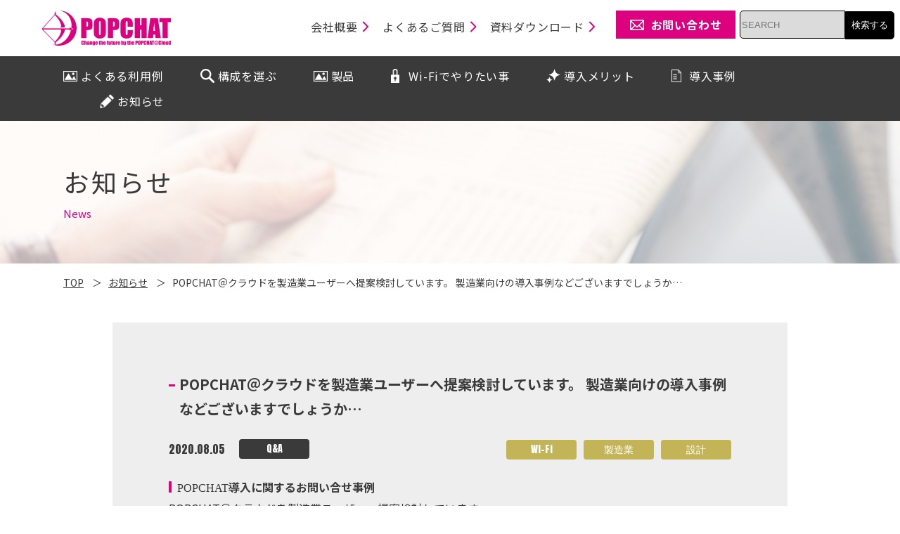

--- FILE ---
content_type: text/html; charset=UTF-8
request_url: https://popchat.jp/news/qa/qa-200805/
body_size: 7607
content:
<!DOCTYPE html>
<html lang="ja">
<head>

<!-- Google Tag Manager -->
<script>(function(w,d,s,l,i){w[l]=w[l]||[];w[l].push({'gtm.start':
new Date().getTime(),event:'gtm.js'});var f=d.getElementsByTagName(s)[0],
j=d.createElement(s),dl=l!='dataLayer'?'&l='+l:'';j.async=true;j.src=
'https://www.googletagmanager.com/gtm.js?id='+i+dl;f.parentNode.insertBefore(j,f);
})(window,document,'script','dataLayer','GTM-NN7GMC3');</script>
<!-- End Google Tag Manager -->



<!-- meta 開始 -->
<meta charset="utf-8">
<meta http-equiv="X-UA-Compatible" content="IE=edge">
<meta name="format-detection" content="telephone=no">
<meta name="viewport" content="width=device-width, initial-scale=1.0">
<script src="https://popchat.jp/wp-content/themes/wp-popchat/assets/js/common/viewport.js?v=1"></script>
<!-- meta 終了 -->

<!-- favicon 開始 -->
<link rel="icon" type="image/x-icon" href="https://popchat.jp/wp-content/themes/wp-popchat/assets/images/common/favicon.ico">
<link rel="apple-touch-icon" href="https://popchat.jp/wp-content/themes/wp-popchat/assets/images/common/apple-touch-icon-180x180.jpg" sizes="180x180">
<link rel="icon" href="https://popchat.jp/wp-content/themes/wp-popchat/assets/images/common/android-chrome-192x192.jpg" sizes="192x192" type="image/png">
<!-- favicon 終了 -->

<!-- SEO（TDKC） 開始 -->


<title>POPCHAT＠クラウドを製造業ユーザーへ提案検討しています。 製造業向けの導入事例などございますでしょうか…｜お知らせ｜POPCHAT株式会社</title>
<meta name="description" content="POPCHAT＠クラウドを製造業ユーザーへ提案検討しています。 製造業向けの導入事例などございますでしょうか…ページです。POPCHATは企業、事業者向けのWi-Fi認証システムの導入や高度なセキュリティ対策など総合的なWi-Fiシステムサービスを提供する会社です。">
<meta name="keywords" content="">
<link rel="canonical" href="https://popchat.jp/news/qa/qa-200805/">
<!-- SEO（TDKC） 終了 -->

<!-- ページ共通のCSSファイル 開始 -->
<link href="https://fonts.googleapis.com/css?family=Noto+Sans+JP:400,700&display=swap&subset=japanese" rel="stylesheet">
<link href="https://fonts.googleapis.com/css?family=Anton&display=swap" rel="stylesheet">
<link rel="stylesheet" type="text/css" href="https://popchat.jp/wp-content/themes/wp-popchat/assets/css/common/base.css?v=1" media="all">
<link rel="stylesheet" type="text/css" href="https://popchat.jp/wp-content/themes/wp-popchat/assets/css/common/search.css?v=1" media="all">
<!-- ページ共通のCSSファイル 終了 -->

<!-- ページ固有のCSSファイル開始-->
<link rel="stylesheet" type="text/css" href="https://popchat.jp/wp-content/themes/wp-popchat/assets/css/news/news.css?v=1" media="all">

<!-- ページ固有のCSSファイル終了-->

<meta name='robots' content='max-image-preview:large' />
<link rel='dns-prefetch' href='//s.w.org' />
<link rel='stylesheet' id='wp-block-library-css'  href='https://popchat.jp/wp-includes/css/dist/block-library/style.min.css?ver=5.9.12' type='text/css' media='all' />
<style id='global-styles-inline-css' type='text/css'>
body{--wp--preset--color--black: #000000;--wp--preset--color--cyan-bluish-gray: #abb8c3;--wp--preset--color--white: #ffffff;--wp--preset--color--pale-pink: #f78da7;--wp--preset--color--vivid-red: #cf2e2e;--wp--preset--color--luminous-vivid-orange: #ff6900;--wp--preset--color--luminous-vivid-amber: #fcb900;--wp--preset--color--light-green-cyan: #7bdcb5;--wp--preset--color--vivid-green-cyan: #00d084;--wp--preset--color--pale-cyan-blue: #8ed1fc;--wp--preset--color--vivid-cyan-blue: #0693e3;--wp--preset--color--vivid-purple: #9b51e0;--wp--preset--gradient--vivid-cyan-blue-to-vivid-purple: linear-gradient(135deg,rgba(6,147,227,1) 0%,rgb(155,81,224) 100%);--wp--preset--gradient--light-green-cyan-to-vivid-green-cyan: linear-gradient(135deg,rgb(122,220,180) 0%,rgb(0,208,130) 100%);--wp--preset--gradient--luminous-vivid-amber-to-luminous-vivid-orange: linear-gradient(135deg,rgba(252,185,0,1) 0%,rgba(255,105,0,1) 100%);--wp--preset--gradient--luminous-vivid-orange-to-vivid-red: linear-gradient(135deg,rgba(255,105,0,1) 0%,rgb(207,46,46) 100%);--wp--preset--gradient--very-light-gray-to-cyan-bluish-gray: linear-gradient(135deg,rgb(238,238,238) 0%,rgb(169,184,195) 100%);--wp--preset--gradient--cool-to-warm-spectrum: linear-gradient(135deg,rgb(74,234,220) 0%,rgb(151,120,209) 20%,rgb(207,42,186) 40%,rgb(238,44,130) 60%,rgb(251,105,98) 80%,rgb(254,248,76) 100%);--wp--preset--gradient--blush-light-purple: linear-gradient(135deg,rgb(255,206,236) 0%,rgb(152,150,240) 100%);--wp--preset--gradient--blush-bordeaux: linear-gradient(135deg,rgb(254,205,165) 0%,rgb(254,45,45) 50%,rgb(107,0,62) 100%);--wp--preset--gradient--luminous-dusk: linear-gradient(135deg,rgb(255,203,112) 0%,rgb(199,81,192) 50%,rgb(65,88,208) 100%);--wp--preset--gradient--pale-ocean: linear-gradient(135deg,rgb(255,245,203) 0%,rgb(182,227,212) 50%,rgb(51,167,181) 100%);--wp--preset--gradient--electric-grass: linear-gradient(135deg,rgb(202,248,128) 0%,rgb(113,206,126) 100%);--wp--preset--gradient--midnight: linear-gradient(135deg,rgb(2,3,129) 0%,rgb(40,116,252) 100%);--wp--preset--duotone--dark-grayscale: url('#wp-duotone-dark-grayscale');--wp--preset--duotone--grayscale: url('#wp-duotone-grayscale');--wp--preset--duotone--purple-yellow: url('#wp-duotone-purple-yellow');--wp--preset--duotone--blue-red: url('#wp-duotone-blue-red');--wp--preset--duotone--midnight: url('#wp-duotone-midnight');--wp--preset--duotone--magenta-yellow: url('#wp-duotone-magenta-yellow');--wp--preset--duotone--purple-green: url('#wp-duotone-purple-green');--wp--preset--duotone--blue-orange: url('#wp-duotone-blue-orange');--wp--preset--font-size--small: 13px;--wp--preset--font-size--medium: 20px;--wp--preset--font-size--large: 36px;--wp--preset--font-size--x-large: 42px;}.has-black-color{color: var(--wp--preset--color--black) !important;}.has-cyan-bluish-gray-color{color: var(--wp--preset--color--cyan-bluish-gray) !important;}.has-white-color{color: var(--wp--preset--color--white) !important;}.has-pale-pink-color{color: var(--wp--preset--color--pale-pink) !important;}.has-vivid-red-color{color: var(--wp--preset--color--vivid-red) !important;}.has-luminous-vivid-orange-color{color: var(--wp--preset--color--luminous-vivid-orange) !important;}.has-luminous-vivid-amber-color{color: var(--wp--preset--color--luminous-vivid-amber) !important;}.has-light-green-cyan-color{color: var(--wp--preset--color--light-green-cyan) !important;}.has-vivid-green-cyan-color{color: var(--wp--preset--color--vivid-green-cyan) !important;}.has-pale-cyan-blue-color{color: var(--wp--preset--color--pale-cyan-blue) !important;}.has-vivid-cyan-blue-color{color: var(--wp--preset--color--vivid-cyan-blue) !important;}.has-vivid-purple-color{color: var(--wp--preset--color--vivid-purple) !important;}.has-black-background-color{background-color: var(--wp--preset--color--black) !important;}.has-cyan-bluish-gray-background-color{background-color: var(--wp--preset--color--cyan-bluish-gray) !important;}.has-white-background-color{background-color: var(--wp--preset--color--white) !important;}.has-pale-pink-background-color{background-color: var(--wp--preset--color--pale-pink) !important;}.has-vivid-red-background-color{background-color: var(--wp--preset--color--vivid-red) !important;}.has-luminous-vivid-orange-background-color{background-color: var(--wp--preset--color--luminous-vivid-orange) !important;}.has-luminous-vivid-amber-background-color{background-color: var(--wp--preset--color--luminous-vivid-amber) !important;}.has-light-green-cyan-background-color{background-color: var(--wp--preset--color--light-green-cyan) !important;}.has-vivid-green-cyan-background-color{background-color: var(--wp--preset--color--vivid-green-cyan) !important;}.has-pale-cyan-blue-background-color{background-color: var(--wp--preset--color--pale-cyan-blue) !important;}.has-vivid-cyan-blue-background-color{background-color: var(--wp--preset--color--vivid-cyan-blue) !important;}.has-vivid-purple-background-color{background-color: var(--wp--preset--color--vivid-purple) !important;}.has-black-border-color{border-color: var(--wp--preset--color--black) !important;}.has-cyan-bluish-gray-border-color{border-color: var(--wp--preset--color--cyan-bluish-gray) !important;}.has-white-border-color{border-color: var(--wp--preset--color--white) !important;}.has-pale-pink-border-color{border-color: var(--wp--preset--color--pale-pink) !important;}.has-vivid-red-border-color{border-color: var(--wp--preset--color--vivid-red) !important;}.has-luminous-vivid-orange-border-color{border-color: var(--wp--preset--color--luminous-vivid-orange) !important;}.has-luminous-vivid-amber-border-color{border-color: var(--wp--preset--color--luminous-vivid-amber) !important;}.has-light-green-cyan-border-color{border-color: var(--wp--preset--color--light-green-cyan) !important;}.has-vivid-green-cyan-border-color{border-color: var(--wp--preset--color--vivid-green-cyan) !important;}.has-pale-cyan-blue-border-color{border-color: var(--wp--preset--color--pale-cyan-blue) !important;}.has-vivid-cyan-blue-border-color{border-color: var(--wp--preset--color--vivid-cyan-blue) !important;}.has-vivid-purple-border-color{border-color: var(--wp--preset--color--vivid-purple) !important;}.has-vivid-cyan-blue-to-vivid-purple-gradient-background{background: var(--wp--preset--gradient--vivid-cyan-blue-to-vivid-purple) !important;}.has-light-green-cyan-to-vivid-green-cyan-gradient-background{background: var(--wp--preset--gradient--light-green-cyan-to-vivid-green-cyan) !important;}.has-luminous-vivid-amber-to-luminous-vivid-orange-gradient-background{background: var(--wp--preset--gradient--luminous-vivid-amber-to-luminous-vivid-orange) !important;}.has-luminous-vivid-orange-to-vivid-red-gradient-background{background: var(--wp--preset--gradient--luminous-vivid-orange-to-vivid-red) !important;}.has-very-light-gray-to-cyan-bluish-gray-gradient-background{background: var(--wp--preset--gradient--very-light-gray-to-cyan-bluish-gray) !important;}.has-cool-to-warm-spectrum-gradient-background{background: var(--wp--preset--gradient--cool-to-warm-spectrum) !important;}.has-blush-light-purple-gradient-background{background: var(--wp--preset--gradient--blush-light-purple) !important;}.has-blush-bordeaux-gradient-background{background: var(--wp--preset--gradient--blush-bordeaux) !important;}.has-luminous-dusk-gradient-background{background: var(--wp--preset--gradient--luminous-dusk) !important;}.has-pale-ocean-gradient-background{background: var(--wp--preset--gradient--pale-ocean) !important;}.has-electric-grass-gradient-background{background: var(--wp--preset--gradient--electric-grass) !important;}.has-midnight-gradient-background{background: var(--wp--preset--gradient--midnight) !important;}.has-small-font-size{font-size: var(--wp--preset--font-size--small) !important;}.has-medium-font-size{font-size: var(--wp--preset--font-size--medium) !important;}.has-large-font-size{font-size: var(--wp--preset--font-size--large) !important;}.has-x-large-font-size{font-size: var(--wp--preset--font-size--x-large) !important;}
</style>
<link rel='stylesheet' id='wordpress-popular-posts-css-css'  href='https://popchat.jp/wp-content/plugins/wordpress-popular-posts/assets/css/wpp.css?ver=5.5.1' type='text/css' media='all' />
            <style id="wpp-loading-animation-styles">@-webkit-keyframes bgslide{from{background-position-x:0}to{background-position-x:-200%}}@keyframes bgslide{from{background-position-x:0}to{background-position-x:-200%}}.wpp-widget-placeholder,.wpp-widget-block-placeholder{margin:0 auto;width:60px;height:3px;background:#dd3737;background:linear-gradient(90deg,#dd3737 0%,#571313 10%,#dd3737 100%);background-size:200% auto;border-radius:3px;-webkit-animation:bgslide 1s infinite linear;animation:bgslide 1s infinite linear}</style>
            <link rel="icon" href="https://popchat.jp/wp-content/uploads/2022/04/cropped-favicon-512x512-1-32x32.png" sizes="32x32" />
<link rel="icon" href="https://popchat.jp/wp-content/uploads/2022/04/cropped-favicon-512x512-1-192x192.png" sizes="192x192" />
<link rel="apple-touch-icon" href="https://popchat.jp/wp-content/uploads/2022/04/cropped-favicon-512x512-1-180x180.png" />
<meta name="msapplication-TileImage" content="https://popchat.jp/wp-content/uploads/2022/04/cropped-favicon-512x512-1-270x270.png" />

<!-- Global site tag (gtag.js) - Google Analytics -->
<script async src="https://www.googletagmanager.com/gtag/js?id=UA-26386085-1"></script>
<script>
  window.dataLayer = window.dataLayer || [];
  function gtag(){dataLayer.push(arguments);}
  gtag('js', new Date());

  gtag('config', 'UA-26386085-1');
</script>

</head>

<body id="pagetop" class="news-template-default single single-news postid-597">

<!-- Google Tag Manager (noscript) -->
<noscript><iframe src="https://www.googletagmanager.com/ns.html?id=GTM-NN7GMC3"
height="0" width="0" style="display:none;visibility:hidden"></iframe></noscript>
<!-- End Google Tag Manager (noscript) -->

	<header class="l-header clearfix">
		
	<p class="l-header-logo"><a class="is-imghover" href="/"><img src="https://popchat.jp/wp-content/themes/wp-popchat/assets/images/common/logo.png" alt="POPCHAT Change the future by the POPCHAT@Cloud"></a></p>


	<form class="wappar_form" method="get" id="searchform" action="https://popchat.jp">
<input type="text" name="s" id="s" placeholder="SEARCH"/><button type="submit">検索する</button>
</form>

	<div class="l-header-menuBtn-cover nopc">
		<div class="l-header-menuBtn">
		  <span></span>
		  <span></span>
		  <span></span>
		  <span></span>
		  <span></span>
		  <span></span>
		</div>
	</div>

	<div class="l-header-content">
		<nav class="l-gnav">
			<div class="l-gnav-list-cover">
				<ul class="l-gnav-list">
					<li class="l-gnav-list-item l-gnav-list-item-btn">
						<a  class="nopc l-gnav-list-item-link l-gnav-list-item-link-plan is-imghover"><span>よくある利用例</span></a>
						<a href="https://popchat.jp/plan/"  class="nosp l-gnav-list-item-link l-gnav-list-item-link-plan is-imghover"><span>よくある利用例</span></a>						
						<div class="l-gnav-list-item-subContent l-gnav-list-item-subContent-plan">
							<ul class="l-gnav-list-item-subContent-list">
								<li class="nopc"><a href="https://popchat.jp/plan/">よくある利用例</a></li>
								<li><a href="https://popchat.jp/plan/hotel/">ホテルでの利用</a></li>
								<li><a href="https://popchat.jp/plan/hospital/">医療機関での利用</a></li>
								<li><a href="https://popchat.jp/plan/government/">自治体での利用</a></li>
								<li><a href="https://popchat.jp/plan/school/">教育機関での利用</a></li>
								<li><a href="https://popchat.jp/plan/shop/">飲食・小売業での利用</a></li>
							</ul>
						</div>
					</li>
					<li class="l-gnav-list-item"><a class="l-gnav-list-item-link l-gnav-list-item-link-model is-imghover" href="https://popchat.jp/model/"><span>構成を選ぶ</span></a></li>
					<li class="l-gnav-list-item l-gnav-list-item-btn l-gnav-list-item-products">
						<a class="nopc l-gnav-list-item-link l-gnav-list-item-link-plan is-imghover"><span>製品</span></a>
						<a href="https://popchat.jp/products/" class="nosp l-gnav-list-item-link l-gnav-list-item-link-plan is-imghover"><span>製品</span></a>
						<div class="l-gnav-list-item-subContent l-gnav-list-item-subContent-plan custom-products-submenu">
							<ul class="l-gnav-list-item-subContent-list">
								<li class="nopc"><a href="https://popchat.jp/products/">製品</a></li>
								<li><a href="https://popchat.jp/products/#features">認証システムの特長</a></li>
								<li><a href="https://popchat.jp/products/#cloud-management">クラウド管理</a></li>
								<li><a href="https://popchat.jp/products/#license">製品のライセンス体系</a></li>
								<li><a href="https://popchat.jp/products/#model-selection">製品の機種選定</a></li>
								<li><a href="https://popchat.jp/products/#features-list">その他機能一覧</a></li>
								<li><a href="https://popchat.jp/products/#subscription">サブスクという選択肢</a></li>
								<li><a href="https://popchat.jp/products/#attracting-customers">集客サービス</a></li>
								<li><a href="https://popchat.jp/products/#data-analysis">利用動向データ解析</a></li>
							</ul>
						</div>
					</li>
					<li class="l-gnav-list-item"><a class="l-gnav-list-item-link l-gnav-list-item-link-license is-imghover" href="https://popchat.jp/requirement/"><span>Wi-Fiでやりたい事</span></a></li>
					<li class="l-gnav-list-item"><a class="l-gnav-list-item-link l-gnav-list-item-link-merit is-imghover" href="https://popchat.jp/merit/"><span>導入メリット</span></a></li>
					<li class="l-gnav-list-item"><a class="l-gnav-list-item-link l-gnav-list-item-link-examples is-imghover" href="https://popchat.jp/examples/"><span>導入事例</span></a></li>
					<li class="l-gnav-list-item"><a class="l-gnav-list-item-link l-gnav-list-item-link-column is-imghover" href="https://popchat.jp/news/"><span>お知らせ</span></a></li>
				</ul>
			</div>
		</nav><!-- l-gnav -->
		<div class="l-header-subContent clearfix">
			<ul class="l-header-subContent-list">
				<li><a href="https://popchat.jp/corporate/"><span>会社概要</span></a></li>
				<li><a href="https://popchat.jp/faq/"><span>よくあるご質問</span></a></li>
				<li><a href="https://popchat.jp/download/"><span>資料ダウンロード</span></a></li>
			</ul>
			<p class="l-header-subContent-btn"><a class="is-imghover" href="https://popchat.jp/inquiry/" target="_blank"><span>お問い合わせ</span></a></p>

		</div>
	</div>
</header><!-- l-header -->


	<div class="m-mv">
	<p class="m-mv-img">
		<picture>
			<source media="(min-width:768px)" srcset="https://popchat.jp/wp-content/themes/wp-popchat/assets/images/news/mv_pc.jpg">
			<source media="(max-width:767px)" srcset="https://popchat.jp/wp-content/themes/wp-popchat/assets/images/news/mv_sp.jpg">
			<img class="imgswitch" src="https://popchat.jp/wp-content/themes/wp-popchat/assets/images/news/mv_pc.jpg" alt="お知らせ">
		</picture>
	</p>
	<div class="m-mv-content">
		<h2 class="m-mv-title">お知らせ</h2>
		<p class="m-mv-sub">News</p>
	</div>
</div>

<div class="l-content">
	<nav class="l-breadcrumbs">
	<ol itemscope itemtype="https://schema.org/BreadcrumbList">
		<li itemprop="itemListElement" itemscope itemtype="https://schema.org/ListItem">
			<a itemprop="item" href="https://popchat.jp/"><span itemprop="name">TOP</span></a>
			<meta itemprop="position" content="1" />
		</li>
					<li itemprop="itemListElement" itemscope itemtype="https://schema.org/ListItem">
			<a itemprop="item" href="https://popchat.jp/news/"><span itemprop="name">お知らせ</span></a>
			<meta itemprop="position" content="2" />
		</li>
		<li itemprop="itemListElement" itemscope itemtype="https://schema.org/ListItem">
			<span itemprop="name">POPCHAT＠クラウドを製造業ユーザーへ提案検討しています。 製造業向けの導入事例などございますでしょうか…</span>
			<meta itemprop="position" content="3" />
		</li>
				</ol>
</nav><!--l-breadcrumbs-->	
						<div class="p-single-content m-single-content">
				<h1 class="p-single-title">POPCHAT＠クラウドを製造業ユーザーへ提案検討しています。 製造業向けの導入事例などございますでしょうか…</h1>
				<div class="p-single-info">
					<div class="p-single-info-cat">
						<span class="p-single-info-cat-date">2020.08.05</span>
						                        <span class="p-single-info-cat-txt p-status-list-tag p-status-list-tag-black"><a href="/news/qa/">Q&amp;A</a></span>
											</div>
					
					<div class="p-single-info-tag">
						<span class="p-status-list-tag p-status-list-tag-yello"><a href="https://popchat.jp/news_tag/wifi/">Wi-Fi</a></span><span class="p-status-list-tag p-status-list-tag-yello"><a href="https://popchat.jp/news_tag/%e8%a3%bd%e9%80%a0%e6%a5%ad/">製造業</a></span><span class="p-status-list-tag p-status-list-tag-yello"><a href="https://popchat.jp/news_tag/%e3%83%8d%e3%83%83%e3%83%88%e3%83%af%e3%83%bc%e3%82%af%e6%a7%8b%e7%af%89%e8%a8%ad%e8%a8%88/">設計</a></span>					</div>
					
				</div>

				<h2><span style="font-family:Impact; font-weight:normal;">POPCHAT</span>導入に関するお問い合せ事例</h2>
<p>POPCHAT＠クラウドを製造業ユーザーへ提案検討しています。<br />
製造業向けの導入事例などございますでしょうか？</p>
<p>以下は、今回のユーザーの要望となります。<br />
■要件<br />
・当初は来客向けWi-Fi環境を<br />
・次に、社内の海外からの出張者向けWi-Fiを<br />
　⇒自身のワークスペース/ファイルサーバが見れるといいが、メールやスケジュールのチェックができる利用程度でも可<br />
・最終的には、国内社員がBYODでインターネットに接続できる環境を<br />
※ユーザーのどのようなセキュリティポリシーを設ける必要があるか議論は必要と思いますが、なるべく「外部」の人には１回の承認OKとなれば時間制約（数時間orその日）を設けて接続可能に。<br />
「社内：海外・グループ社員含む」の人は証明書発行して運用担当の負荷が接続申請がある度にかからないようなフローを確立したい。</p>
<p>■現行無線<br />
導入済のMeraki(MXもアリ）、既存のAruba</p>
<p>■今後の検討<br />
他社事例のインプットを参考にRadiusなのかクラウドなのか、ご紹介いただいたサービス等を調査、いくつかPoCを実施</p>
<div>&nbsp;</div>
<h2>お問い合せの日付</h2>
<p>2020年8月5日</p>
<div>&nbsp;</div>
<h2>お問い合せの方のご状況</h2>
<p>取引先クライアントのネットワーク構築に<span style="font-family:Impact;">POPCHAT</span>の活用を検討中のシステム構築会社さま</p>
<div>&nbsp;</div>
<p>&nbsp;</p>
<h2>【回答事例】ございます…</h2>
<div>&nbsp;</div>
<p>お問い合せありがとうございます。</p>
<div>&nbsp;</div>
<blockquote><p>製造業向けの導入事例などございますでしょうか？</p></blockquote>
<p>ございます。</p>
<p>お名前の公表OKをもらっているお客様については、Webサイトの導入事例ページのその他→企業内設置の欄に記載しておりますのでご参照ください。<br />
<a href="/examples/">https://popchat.jp/examples/</a><br />
その他、某航空機メーカーさん等がございます。</p>
<p>当社では、現場サイドの設計や運用の中身が分かりかねますが、何例か簡単な範囲で伺っている事例や、その他考えられる認証設定は、下記の種類がございます。</p>
<p>【1】特定の会議室に入室し会議に参加したユーザー向けの環境で、ベーシック認証（規約に同意の1クリックのみで一定時間の通信許可）※会議参加者は、事前に別途受付が済んでいる前提。</p>
<p>【2】応接スペース受付で、希望者に対して担当スタッフが管理画面から「認証用アクセスIDナンバー」を発行して渡し、利用者は、そのアクセスIDを認証ページの入力フォームで入力して認証を実行。</p>
<p>【3】上記【2】のアクセスID申請～発行～IDナンバー引き渡しのプロセスを認証ページ上のオンラインフォームにて自動化。</p>
<p>【4】社員のRadiusユーザーID/Passを使って社員の持ち込み端末も接続、認証して可とし、POPCHATのRadius連携認証によって、持ち込み当該端末のMACアドレスを認証ログに記録する。同時に、POPCHATパケットログ転送機能によって接続先グローバルIPの記録をSyslogサーバに保存する。</p>
<p>【5】上記【4】の運用モデルにおいて、Radius連携認証ではなく、POPCHAT＠Cloudのメンバー認証という認証方式でお客様に社員ログインページを用意していただき、POPCHAT＠Cloud認証サーバとWebインタフェース連携によりWi-Fi認証を実施。</p>
<p>【6】社外ゲスト向け認証方式としてコールバック認証（携帯No.を登録）と、社員向け上記5)のメンバー認証を併用する設定で、認証ページにこの２種類の認証選択肢を組み込み、方式を選択して認証可能とする。</p>
<p>大体、以上のような運用イメージの想定となりますが、今回のお客様に適したものは上記にございますでしょうか？<br />
もし疑問点が多く残るようでしたら、Web会議にて打ち合わせ対応も可能でございます。</p>
<div>&nbsp;</div>
<p>&nbsp;</p>
<h2>注意</h2>
<p>お問い合せいただいた時点での<span style="font-family:Impact;">POPCHAT</span>の仕様やサービスモデルに基づいた、その時点での回答をご紹介しております。<br />
その後のバージョンアップや機能追加などにより、一部最新の<span style="font-family:Impact;">POPCHAT</span>製品情報によるご案内とは異なる部分があり得ますことを、ご了承ください。</p>
			</div>
			
	
		<!--関連記事-->
	<div class="p-relation-wrap p-pickup-wrap">
		<div class="l-content">
			<h2 class="p-pickup-tit">関連記事</h2>
			<ul class="p-pickup-list">
								<li>
					<a href="https://popchat.jp/news/qa/qa-241003/">
						<h3 class="p-pickup-list-tit">病院にて導入を検討中。「PXコールバック認証SMS条件追加～1000件」を検討していますが、1000件以上のオプションは何件までで費用はどれぐらいなのでしょうか…</h3>
						<div class="p-pickup-list-colu">
							<p class="p-pickup-list-pic"><img src="https://popchat.jp/wp-content/themes/wp-popchat/assets/images/news/img_picup.jpg" alt=""></p>
							<div class="p-pickup-list-colu-content">
								<div class="p-pickup-list-colu-day">
									<p class="p-pickup-list-colu-day-txt">2024.10.03</p>

																																							<p class="p-status-list-tag p-status-list-tag-black">Q&amp;A</p>
																											</div>
															</div>
						</div>
					</a>
				</li>
								<li>
					<a href="https://popchat.jp/news/qa/qa-241002/">
						<h3 class="p-pickup-list-tit">現在某病院（患者様用Wi-Fi）への導入を検討中。病院への導入実績についてご教示頂くことは可能でしょうか…</h3>
						<div class="p-pickup-list-colu">
							<p class="p-pickup-list-pic"><img src="https://popchat.jp/wp-content/themes/wp-popchat/assets/images/news/img_picup.jpg" alt=""></p>
							<div class="p-pickup-list-colu-content">
								<div class="p-pickup-list-colu-day">
									<p class="p-pickup-list-colu-day-txt">2024.10.02</p>

																																							<p class="p-status-list-tag p-status-list-tag-black">Q&amp;A</p>
																											</div>
															</div>
						</div>
					</a>
				</li>
							</ul>
		</div>
	</div>
		
</div>


<footer class="l-footer">
	<div class="l-pagetop">
		<p>
			<a class="is-pagelink is-imghover" href="#pagetop">
				<picture>
					<source media="(min-width:768px)" srcset="https://popchat.jp/wp-content/themes/wp-popchat/assets/images/common/img_pagetop_pc.png">
					<source media="(max-width:767px)" srcset="https://popchat.jp/wp-content/themes/wp-popchat/assets/images/common/img_pagetop_sp.png">
					<img class="imgswitch" src="https://popchat.jp/wp-content/themes/wp-popchat/assets/images/common/img_pagetop_pc.png" alt="PAGETOP">
				</picture>
			</a>
		</p>
	</div><!--l-pagetop-->
	<div class="l-footer-content">
		<div class="l-footer-inner clearfix">
			<!-- COL BEGIN -->
			<div class="l-footer-col cleafix">
				<div class="l-footer-title-cover">
					<p class="l-footer-title"><a href="https://popchat.jp/model/">構成を選ぶ</a></p>
				</div>

				<div class="l-footer-title-cover">
					<p class="l-footer-title"><a href="https://popchat.jp/plan/">ご利用例</a></p>
					<ul class="l-footer-list nosp">
						<li><a href="https://popchat.jp/plan/hotel/">ホテルWi-Fi利用例</a></li>
						<li><a href="https://popchat.jp/plan/hospital/">医療機関Wi-Fi利用例</a></li>
						<li><a href="https://popchat.jp/plan/government/">自治体Wi-Fi利用例</a></li>
						<li><a href="https://popchat.jp/plan/school/">教育機関Wi-Fi利用例</a></li>
						<li><a href="https://popchat.jp/plan/shop/">飲食・小売業Wi-Fi利用例</a></li>
					</ul>
				</div>
			</div>
			<!-- COL END -->

			<!-- COL BEGIN -->
			<div class="l-footer-col cleafix">
				<div class="l-footer-title-cover">
					<p class="l-footer-title"><a href="https://popchat.jp/products/">製品</a></p>
					<ul class="l-footer-list nosp">
						<li><a href="https://popchat.jp/products/support/">サブスクリプション</a></li>
					</ul>
				</div>
				<div class="l-footer-title-cover">
					<p class="l-footer-title"><a href="https://popchat.jp/requirement/">Wi-Fi提供でやる事</a></p>
				</div>
				<div class="l-footer-title-cover">
					<p class="l-footer-title"><a href="https://popchat.jp/merit/"><span class="m-impact m-fwn">POPCHAT-X</span> <br class="nopc">導入メリット</a></p>
				</div>
				<div class="l-footer-title-cover">
					<p class="l-footer-title"><a href="https://popchat.jp/news/">お知らせ</a></p>
				</div>
				<div class="l-footer-title-cover">
					<p class="l-footer-title"><a href="https://popchat.jp/corporate/">企業情報</a></p>
					<ul class="l-footer-list nosp">
						<li><a href="https://popchat.jp/corporate/distributor/">販売会社</a></li>
					</ul>
				</div>
			</div>
			<!-- COL END -->

			<!-- COL BEGIN -->
			<div class="l-footer-col cleafix">
				<div class="l-footer-title-cover">
					<p class="l-footer-title"><a href="https://popchat.jp/faq/">よくあるご質問</a></p>
				</div>
				<div class="l-footer-title-cover">
					<p class="l-footer-title"><a href="https://popchat.jp/download/">ダウンロード</a></p>
				</div>
				<div class="l-footer-title-cover">
					<p class="l-footer-title"><a href="https://popchat.jp/inquiry/" target="_blank">お問い合わせ</a></p>
				</div>
				<div class="l-footer-title-cover">
					<p class="l-footer-title"><a href="https://popchat.jp/seminar-entry/" target="_blank">セミナー申込み<br class="nopc">フォーム</a></p>
				</div>
				<div class="l-footer-title-cover nopc">
					<p class="l-footer-title"><a href="https://popchat.jp/privacypolicy/">個人情報保護方針</a></p>
				</div>
				<div class="l-footer-title-cover nopc">
					<p class="l-footer-title"><a href="https://popchat.jp/legal/">特定商取引法</a></p>
				</div>
				<p class="l-footer-policy nosp"><a href="https://popchat.jp/privacypolicy/"><span class="m-impact">POPCHAT</span>株式会社の個人情報保護方針 ></a></p>
				<p class="l-footer-legal nosp"><a href="https://popchat.jp/legal/">特定商取引法に基づく表記 ></a></p>
			</div>
			<!-- COL END -->
		</div>
	</div>
	<p class="l-footer-copyright">&copy; <span class="m-impact">POPCHAT</span>,Inc.</p>
</footer><!-- l-footer -->
<!-- CTA START -->
<div class="footer-cta" id="footer-cta">
	<div class="cta-inner">
		<div class="cta-inner-left">
			<h3>オプション機能も含めて無料でお試し可能です！</h3>
		</div>
		<div class="button-wrapper">
			<div class="cta-button"><a href="/inquiry/" target="_blank" rel="noopener noreferrer"><span class="m-impact">POPCHAT-X</span>無料お試しへ</a></div>
		</div>
	</div>
</div>
<!-- CTA END -->
<!-- ページ共通のJSファイル 開始 -->
<script src="https://popchat.jp/wp-content/themes/wp-popchat/assets/js/lib/jquery-1.12.4.js?v=1"></script>
<script src="https://popchat.jp/wp-content/themes/wp-popchat/assets/js/common/common.js?v=1"></script>
<!-- ページ共通のJSファイル 終了 -->

<!-- ページ固有のJSファイル開始-->
<script src="https://popchat.jp/wp-content/themes/wp-popchat/assets/js/news/news.js?v=1"></script>


<!-- ページ固有のJSファイル終了-->

<script type='application/json' id='wpp-json'>
{"sampling_active":0,"sampling_rate":100,"ajax_url":"https:\/\/popchat.jp\/wp-json\/wordpress-popular-posts\/v1\/popular-posts","api_url":"https:\/\/popchat.jp\/wp-json\/wordpress-popular-posts","ID":597,"token":"ef068e2ff8","lang":0,"debug":0}
</script>
<script type='text/javascript' src='https://popchat.jp/wp-content/plugins/wordpress-popular-posts/assets/js/wpp.min.js?ver=5.5.1' id='wpp-js-js'></script>
</body>
</html>

--- FILE ---
content_type: text/css
request_url: https://popchat.jp/wp-content/themes/wp-popchat/assets/css/common/base.css?v=1
body_size: 7701
content:
html, body, div, span, applet, object, iframe, h1, h2, h3, h4, h5, h6, p, blockquote, pre, a, abbr, acronym, address, big, cite, code, del, dfn, em, ins, kbd, q, s, samp, small, strike, strong, sub, sup, tt, var, b, u, i, center, dl, dt, dd, ol, ul, li, fieldset, form, label, legend, table, caption, tbody, tfoot, thead, tr, th, td, article, aside, canvas, details, embed, figure, figcaption, footer, header, hgroup, menu, nav, output, ruby, section, summary, time, mark, audio, video {
  margin: 0;
  padding: 0;
  border: 0;
  font-size: 100%;
  font: inherit;
  vertical-align: baseline
}
* {
  box-sizing: border-box
}
body {
  line-height: 1;
  -webkit-text-size-adjust: 100%
}
img {
  border: 0;
  vertical-align: bottom
}
article, aside, details, figcaption, figure, footer, header, hgroup, menu, nav, section {
  display: block
}
sub {
  vertical-align: sub
}
sup {
  vertical-align: super
}
ol, ul {
  list-style: none
}
blockquote, q {
  quotes: none
}
blockquote:before, blockquote:after, q:before, q:after {
  content: '';
  content: none
}
table {
  border-collapse: collapse;
  border-spacing: 0
}
pre {
  white-space: pre-wrap
}
html {
  font-size: 62.5%
}
body {
  font-family: 'Noto Sans JP', 'ヒラギノ角ゴ Pro W3', 'Hiragino Kaku Gothic Pro', 'メイリオ', Meiryo, Osaka, 'ＭＳ Ｐゴシック', 'MS PGothic', sans-serif;
  font-weight: 400;
  color: #3a3a3a;
  font-size: 1.5rem;
  min-width: 1200px
}
a {
  text-decoration: none;
  color: #dd007f;
  outline: none
}
a:hover, a:active, a:focus {
  text-decoration: none
}
img {
  max-width: 100%
}
* {
  word-break: break-all
}
.p-model-btn a:hover span {
  color: #FFF;
  background-image: url(../../../../assets/images/common/icn_arrow_white.svg)
}
.p-model-btn a span {
  display: block;
  font-size: 1.8rem;
  background-image: url(../../../../assets/images/common/icn_arrow_pink.svg);
  background-repeat: no-repeat;
  background-size: 10px;
  background-position: 90% center;
  transition: background-image 0.3s, color 0.3s
}
@media screen and (max-width: 767px) {
  body {
    min-width: inherit
  }
}
.l-pagebody {
  width: 100%;
  overflow: hidden
}
.l-header {
  position: relative;
  padding-top: 15px;
  transition: top 0.3s;
  min-width: 1200px
}
.l-header.is-fix {
  position: fixed;
  z-index:
    999;
  top: -200px;
  left: 0;
  width: 100%;
  background-color: #FFF
}
.l-header.is-appear {
  top: 0
}
.l-header-logo {
  margin-left: 60px
}
/*.l-header-subContent{
       position:absolute;
       z-index:9;
       top:15px;
       right:100px
}*/
.l-header-subContent {
  position: absolute;
  z-index: 9;
  top: 15px;
  right: 234px
}
.l-header-subContent-list {
  float: left;
  font-size: 0;
  margin-right: 30px;
  margin-top: 15px
}
.l-header-subContent-list li {
  display: inline-block;
}
.l-header-subContent-list li + li {
  margin-left: 20px;
}
.l-header-subContent-list li a {
  font-size: 1.6rem;
  color: currentColor;
  letter-spacing: 0.05em
}
.l-header-subContent-list li a span {
  padding-right: 15px;
  background-image: url(../../../assets/images/common/icn_arrow_pink.svg);
  background-repeat: no-repeat;
  background-position: right center;
  background-size: 10px
}
.l-header-subContent-list li a:hover {
  text-decoration: underline
}
.l-header-subContent-btn {
  /*float:right;*/
  float: left;
  width: 170px;
}
.l-header-subContent-btn a {
  display: block;
  text-align: center;
  background-color: #dd007f;
  color: #FFF;
  font-size: 1.6rem;
  font-weight: bold;
  letter-spacing: 0.05em;
  padding: 12px 0
}
.l-header-subContent-btn a span {
  padding-left: 30px;
  background-image: url(../../../assets/images/common/icn_btn_contact.png);
  background-repeat: no-repeat;
  background-position: left center
}
.l-form-header {
  padding: 10px 0;
  box-shadow: 0px 0px 10px 0px rgba(35, 24, 21, 0.1);
  text-align: center
}
@media screen and (max-width: 767px) {
  .l-header {
    padding-top: 3vw;
    padding-bottom: 3vw;
    background-color: #FFF;
    min-width: inherit
  }
  .l-header-logo {
    width: 32vw;
    margin-left: 3vw;
    float: left
  }
  .l-header-logo img {
    width: 100%
  }
  .l-header-menuBtn-cover {
    float: right;
    margin-right: 6vw
  }
  .l-header-menuBtn {
    width: 12vw;
    position: relative;
    margin: 0 auto;
    -webkit-transform: rotate(0deg);
    -moz-transform: rotate(0deg);
    -o-transform: rotate(0deg);
    transform: rotate(0deg);
    -webkit-transition: .5s ease-in-out;
    -moz-transition: .5s ease-in-out;
    -o-transition: .5s ease-in-out;
    transition: .5s ease-in-out;
    cursor: pointer
  }
  .l-header-menuBtn span {
    display: block;
    position: absolute;
    height: 1.5vw;
    width: 50%;
    background: #dd007f;
    opacity: 1;
    -webkit-transform: rotate(0deg);
    -moz-transform: rotate(0deg);
    -o-transform: rotate(0deg);
    transform: rotate(0deg);
    -webkit-transition: .25s ease-in-out;
    -moz-transition: .25s ease-in-out;
    -o-transition: .25s ease-in-out;
    transition: .25s ease-in-out
  }
  .l-header-menuBtn span:nth-child(even) {
    left: 50%
  }
  .l-header-menuBtn span:nth-child(odd) {
    left: 0
  }
  .l-header-menuBtn span:nth-child(1), .l-header-menuBtn span:nth-child(2) {
    top: 0
  }
  .l-header-menuBtn span:nth-child(3), .l-header-menuBtn span:nth-child(4) {
    top: 3vw
  }
  .l-header-menuBtn span:nth-child(5), .l-header-menuBtn span:nth-child(6) {
    top: 6vw
  }
  .l-header-menuBtn.is-open span:nth-child(1), .l-header-menuBtn.is-open span:nth-child(6) {
    -webkit-transform: rotate(45deg);
    -moz-transform: rotate(45deg);
    -o-transform: rotate(45deg);
    transform: rotate(45deg)
  }
  .l-header-menuBtn.is-open span:nth-child(2), .l-header-menuBtn.is-open span:nth-child(5) {
    -webkit-transform: rotate(-45deg);
    -moz-transform: rotate(-45deg);
    -o-transform: rotate(-45deg);
    transform: rotate(-45deg)
  }
  .l-header-menuBtn.is-open span:nth-child(1) {
    left: 1.2vw;
    top: 2vw
  }
  .l-header-menuBtn.is-open span:nth-child(2) {
    left: calc(50% - 1.2vw);
    top: 2vw
  }
  .l-header-menuBtn.is-open span:nth-child(3) {
    left: -50%;
    opacity: 0
  }
  .l-header-menuBtn.is-open span:nth-child(4) {
    left: 100%;
    opacity: 0
  }
  .l-header-menuBtn.is-open span:nth-child(5) {
    left: 1.2vw;
    top: 6vw
  }
  .l-header-menuBtn.is-open span:nth-child(6) {
    left: calc(50% - 1.2vw);
    top: 6vw
  }
  .l-header-content {
    position: absolute;
    z-index: 9;
    top: 100%;
    left: 0;
    width: 100%;
    border-top: 5px solid #dd007f;
    display: none;
    overflow: auto
  }
  .l-header-subContent {
    background-color: #FFF;
    position: relative;
    top: auto;
    right: auto;
    padding-bottom: 5vw
  }
  .l-header-subContent-list {
    float: none;
    margin-right: 0;
    margin-top: 0
  }
  .l-header-subContent-list li {
    display: block;
    border-bottom: 1px solid #CCC
  }
  .l-header-subContent-list li + li {
    margin-left: 0
  }
  .l-header-subContent-list li a {
    display: block;
    padding: 4vw;
    font-size: 4.8vw;
    background-repeat: no-repeat;
    background-position: 94% 5vw;
    background-size: 2.6vw;
    background-image: url(../../../assets/images/common/icn_arrow_pink.svg)
  }
  .l-header-subContent-list li a:hover {
    text-decoration: none
  }
  .l-header-subContent-list li a span {
    padding-right: 0;
    background-image: none
  }
  .l-header-subContent-btn {
    float: none;
    width: 70vw;
    margin: 5vw auto 0
  }
  .l-header-subContent-btn a {
    font-size: 4.8vw;
    padding: 4vw 0
  }
  .l-header-subContent-btn a span {
    padding-left: 12vw
  }
}
.l-header-content {
  background-color: #3a3a3a
}
.l-gnav {
  margin-top: 15px
}
.l-gnav-list-cover {
  width: 1200px;
  background-color: #3a3a3a;
  margin: 0 auto;
  position: relative
}
.l-gnav-list {
  width: 1100px;
  margin: 0 auto;
  font-size: 0;
  padding-top: 20px
}
.l-gnav-list-item {
  font-size: 1.6rem;
  letter-spacing: 0.05em;
  display: inline-block
}
.l-gnav-list-item + .l-gnav-list-item {
  margin-left: 52px
}
.l-gnav-list-item-link {
  display: block;
  padding-bottom: 20px;
  color: #FFF;
  cursor: pointer
}
.l-gnav-list-item-link span {
  padding-left: 25px;
  background-repeat: no-repeat;
  background-position: left center;
  background-size: 20px
}
.l-gnav-list-item-link-plan span {
  background-image: url(../../../assets/images/common/icn_menu_plan.png)
}
.l-gnav-list-item-link-model span {
  background-image: url(../../../assets/images/common/icn_menu_model.png)
}
.l-gnav-list-item-link-products span {
  background-image: url(../../../assets/images/common/icn_menu_products.png)
}
.l-gnav-list-item-link-license span {
  background-image: url(../../../assets/images/common/icn_menu_license.png)
}
.l-gnav-list-item-link-merit span {
  background-image: url(../../../assets/images/common/icn_menu_merit.png)
}
.l-gnav-list-item-link-examples span {
  background-image: url(../../../assets/images/common/icn_menu_examples.png)
}
.l-gnav-list-item-link-column span {
  background-image: url(../../../assets/images/common/icn_menu_column.png)
}
.l-gnav-list-item-link-examples span {
  background-size: 14px
}
.l-gnav-list-item-link-license span {
  background-size: 12px
}
.l-gnav-list-item-subContent {
  position: absolute;
  z-index: 9;
  top: 100%;
  width: 240px;
  padding: 0 30px 30px;
  background: rgba(255, 255, 255, 0.9);
  opacity: 0;
  visibility: hidden;
  transition: opacity 0.3s, visibility 0.3s
}
.l-gnav-list-item-subContent:before {
  content: "";
  position: absolute;
  z-index: 1;
  left: 0;
  right: 0;
  bottom: 100%;
  margin: 0 auto;
  width: 0;
  height: 0;
  border-left: 10px solid transparent;
  border-right: 10px solid transparent;
  border-bottom: 12px solid #FFF;
  opacity: 0.9
}
.l-gnav-list-item-subContent.is-appear {
  opacity: 1;
  visibility: visible
}
.l-gnav-list-item-subContent-plan {
  left: 0
}
.l-gnav-list-item-subContent-model {
  left: 185px
}
.l-gnav-list-item-subContent-list li {
  font-size: 1.5rem
}
.l-gnav-list-item-subContent-list li + li {
  margin-top: 30px
}
.l-gnav-list-item-subContent-list li a {
  color: currentColor;
  position: relative;
  padding-left: 12px
}
.l-gnav-list-item-subContent-list li a:before {
  content: "";
  position: absolute;
  z-index: 1;
  left: 0;
  top: 3px;
  width: 0;
  height: 0;
  border-top: 6px solid transparent;
  border-bottom: 6px solid transparent;
  border-left: 6px solid #3a3a3a
}
.l-gnav-list-item-subContent-list li a:hover {
  color: #dd007f
}
.l-gnav-list-item-subContent-list li a:hover:before {
  border-left: 6px solid #dd007f
}
/* ヘッダー高さ136pxに対応したアンカーオフセット */
.anchor-offset {
  scroll-margin-top: 136px;
}
.anchor-offset2 {
  scroll-margin-top: 166px;
}
/* 製品メニュー専用サブメニュー位置調整 */
.custom-products-submenu {
  left: 330px !important; /* サブメニューの左寄せ位置を調整（必要に応じて微調整） */
  top: 100%; /* 親メニュー直下に表示 */
  z-index: 1000; /* 他要素に被らないように */
}
@media screen and (max-width: 767px) {
  .custom-products-submenu {
    position: relative !important;
    width: 100% !important;
    left: 0 !important;
    right: 0 !important;
    margin: 0 !important;
    padding: 0 15px !important;
    box-sizing: border-box;
  }
  .custom-products-submenu ul {
    width: 100% !important;
  }
  /* ボックスの背景が白く浮いて見える場合 */
  .custom-products-submenu, .custom-products-submenu ul li {
    background-color: #fff !important;
  }
}
@media screen and (max-width: 767px) {
  .l-gnav-list-item-subContent-plan {
    width: 100% !important;
    max-width: 100% !important;
    left: 0 !important;
    right: 0 !important;
    margin: 0 !important;
    padding: 0 !important;
    box-sizing: border-box !important;
  }
  .l-gnav-list-item-subContent-plan ul {
    width: 100% !important;
  }
  .l-gnav-list-item-subContent-plan ul li {
    width: 100% !important;
    box-sizing: border-box !important;
  }
}
@media screen and (max-width: 767px) {
  .l-gnav {
    margin-top: 0
  }
  .l-gnav-list-cover {
    width: 100%
  }
  .l-gnav-list {
    width: 100%;
    padding-top: 0
  }
  .l-gnav-list-item {
    display: block;
    font-size: 4.8vw;
    border-bottom: 1px solid #FFF
  }
  .l-gnav-list-item a {
    background-repeat: no-repeat;
    background-position: 94% center;
    background-size: 2.6vw;
    background-image: url(../../../assets/images/common/icn_arrow_white.svg)
  }
  .l-gnav-list-item + .l-gnav-list-item {
    margin-left: 0
  }
  .l-gnav-list-item-link {
    display: block;
    padding: 5vw 4vw
  }
  .l-gnav-list-item-link span {
    padding-left: 7vw;
    background-size: 5vw
  }
  .l-gnav-list-item-btn a {
    background-size: 4vw;
    background-image: url(../../../assets/images/common/icn_btn_plus.svg)
  }
  .l-gnav-list-item-btn a.is-on {
    background-image: url(../../../assets/images/common/icn_btn_minus.svg)
  }
  .l-gnav-list-item-link-examples span {
    background-size: 4vw
  }
  .l-gnav-list-item-link-license span {
    background-size: 3.5vw
  }
  .l-gnav-list-item-subContent {
    position: relative;
    top: auto;
    left: auto;
    width: 100%;
    padding: 0;
    background: #fff;
    opacity: 1;
    visibility: visible;
    display: none
  }
  .l-gnav-list-item-subContent:before {
    border: none
  }
  .l-gnav-list-item-subContent-list {
    padding-left: 4vw
  }
  .l-gnav-list-item-subContent-list li {
    font-size: 4.8vw;
    display: block;
    padding-right: 5vw
  }
  .l-gnav-list-item-subContent-list li + li {
    margin-top: 0
  }
  .l-gnav-list-item-subContent-list li + li a {
    border-top: 1px solid #CCC
  }
  .l-gnav-list-item-subContent-list li a {
    display: block;
    padding: 4vw 0 4vw 7vw;
    background-repeat: no-repeat;
    background-position: 94% center;
    background-size: 2.6vw;
    background-image: url(../../../assets/images/common/icn_arrow_black.svg)
  }
  .l-gnav-list-item-subContent-list li a:before {
    border: none
  }
  .l-gnav-list-item-subContent-list li a:hover {
    color: currentColor
  }
}
.l-breadcrumbs {
  margin-top: 20px;
  margin-bottom: 50px
}
.l-breadcrumbs ol {
  font-size: 0;
  white-space: nowrap
}
.l-breadcrumbs ol li {
  display: inline-block;
  font-size: 1.4rem
}
.l-breadcrumbs ol li a {
  color: inherit;
  text-decoration: underline
}
.l-breadcrumbs ol li a:hover {
  text-decoration: none
}
.l-breadcrumbs ol li + li {
  margin-left: 12px
}
.l-breadcrumbs ol li + li:before {
  content: "＞";
  margin-right: 6px
}
@media screen and (max-width: 767px) {
  .l-breadcrumbs {
    margin-top: 3vw;
    margin-bottom: 9vw
  }
  .l-breadcrumbs ol {
    overflow-x: auto;
    overflow-y: hidden;
    -webkit-overflow-scrolling: touch;
    overflow-scrolling: touch;
    overflow: auto
  }
  .l-breadcrumbs ol li {
    font-size: 3.2vw
  }
  .l-breadcrumbs ol li + li {
    margin-left: 3vw
  }
  .l-breadcrumbs ol li + li:before {
    content: "＞";
    margin-right: 1vw
  }
}
.l-content {
  width: 1100px;
  margin: 0 auto
}
@media screen and (max-width: 767px) {
  .l-content {
    width: 92%;
  }
}
.l-pagetop {
  display: none;
  position: fixed;
  z-index: 99;
  right: 50px;
  bottom: 120px
}
.l-pagetop.is-fix {
  position: absolute;
  bottom: 105%
}
@media screen and (max-width: 767px) {
  .l-pagetop {
    width: 17vw;
    right: 5vw;
    bottom: 31vw
  }
}
.l-footer {
  position: relative;
  margin-top: 100px
}
.l-footer-content {
  background-image: -webkit-linear-gradient(300deg, #3092a0 0%, #11549f 99%);
  background-image: -o-linear-gradient(300deg, #3092a0 0%, #11549f 99%);
  background-image: linear-gradient(30deg, #3092a0 0%, #11549f 99%);
  padding: 50px 0
}
.l-footer-inner {
  width: 960px;
  margin: 0 auto
}
.l-footer-col {
  width: 320px;
  float: left
}
.l-footer-col a {
  color: inherit
}
.l-footer-col a:hover {
  text-decoration: underline
}
.l-footer-title-cover + .l-footer-title-cover {
  margin-top: 20px
}
.l-footer-title {
  font-size: 1.6rem;
  font-weight: bold;
  color: #FFF
}
.l-footer-title a {
  position: relative;
  padding-left: 10px
}
.l-footer-title a:before {
  content: "";
  position: absolute;
  z-index: 1;
  left: 0;
  top: 50%;
  transform: translateY(-50%);
  width: 0;
  height: 0;
  border-top: 6px solid transparent;
  border-bottom: 6px solid transparent;
  border-left: 6px solid #FFF
}
.l-footer-list {
  margin-top: 20px;
  padding-left: 15px
}
.l-footer-list li {
  font-size: 1.4rem;
  color: #FFF
}
.l-footer-list li:before {
  content: "- "
}
.l-footer-list li + li {
  margin-top: 22px
}
.l-footer-policy {
  font-size: 1.4rem;
  letter-spacing: 0.05em;
  color: #FFF;
  margin-top: 58px
}
.l-footer-legal {
  font-size: 1.4rem;
  letter-spacing: 0.05em;
  color: #FFF;
  margin-top: 20px
}
.l-footer-copyright {
  font-size: 1.4rem;
  text-align: center;
  padding: 20px 0
}
.l-form-footer {
  background-color: #eeeeee;
  padding: 10px 0;
  margin-top: 50px
}
.l-form-footer-copyright {
  font-size: 1.4rem;
  text-align: center
}
@media screen and (max-width: 767px) {
  .l-footer {
    margin-top: 25vw
  }
  .l-footer-content {
    padding: 0
  }
  .l-footer-inner {
    width: 100%
  }
  .l-footer-col {
    width: auto;
    float: none
  }
  .l-footer-col:nth-child(3) .l-footer-title-cover:first-child {
    border-left: 1px solid #FFF
  }
  .l-footer-title-cover {
    width: 50%;
    float: left;
    border-bottom: 1px solid #FFF
  }
  .l-footer-title-cover + .l-footer-title-cover {
    margin-top: 0;
    border-left: 1px solid #FFF
  }
  .l-footer-title {
    font-size: 4vw;
    line-height: 1.4;
    display: table;
    width: 100%
  }
  .l-footer-title a {
    height: 16vw;
    display: table-cell;
    vertical-align: middle;
    text-align: center;
    padding-left: 0
  }
  .l-footer-title a:hover {
    text-decoration: none
  }
  .l-footer-title a:before {
    top: auto;
    left: auto;
    right: 3px;
    bottom: 1px;
    width: 0;
    height: 0;
    transform: rotate(45deg)
  }
  .l-footer-copyright {
    font-size: 3.7333333333vw;
    padding: 4vw 0
  }
  .l-form-footer {
    padding: 3vw 0;
    margin-top: 10vw
  }
  .l-form-footer-copyright {
    font-size: 3.7333333333vw
  }
}
.nobg {
  background-image: none !important
}
.m-single-content {
  font-size: 1.6rem;
  line-height: 1.75
}
.m-single-content p + p {
  margin-top: 1.5em
}
.m-single-content h2 {
  font-size: 2em;
  font-weight: 700;
  clear: both
}
.m-single-content h3 {
  font-size: 1.7em;
  font-weight: 700;
  clear: both
}
.m-single-content h4 {
  font-size: 1.5em;
  font-weight: 500;
  clear: both
}
.m-single-content h5 {
  font-size: 1.4em;
  font-weight: 500;
  clear: both
}
.m-single-content h6 {
  font-size: 1.2em;
  font-weight: 500;
  clear: both
}
.m-single-content table {
  width: auto;
  margin-top: 2em;
  clear: both
}
.m-single-content table th {
  padding: 20px 15px;
  border-bottom: 3px solid #fff;
  border-right: 3px solid #fff;
  background-color: #d6d6d6
}
.m-single-content table td {
  padding: 20px 15px;
  border-bottom: 3px solid #fff;
  background-color: #f2f2f2;
  font-weight: 400
}
.m-single-content table td p {
  margin: 0
}
.m-single-content .wp-block-image {
  margin-top: 20px
}
.m-single-content ul {
  margin-top: 1.5em;
  list-style-type: disc;
  list-style-position: inside
}
.m-single-content ol {
  margin-top: 1.5em;
  list-style-type: decimal;
  list-style-position: inside
}
.m-single-content .aligncenter {
  display: block;
  margin: 0 auto
}
.m-single-content .alignright {
  float: right;
  margin-left: 1em
}
.m-single-content .alignleft {
  float: left;
  margin-left: 1em
}
.m-single-content strong {
  font-weight: bold
}
.m-single-content em {
  font-style: italic
}
.m-single-content blockquote {
  display: block;
  position: relative;
  padding: 10px 15px 10px 60px;
  box-sizing: border-box;
  font-style: italic;
  background: #efefef;
  color: #555;
  margin: 1.5em
}
.m-single-content blockquote:before {
  display: inline-block;
  position: absolute;
  top: 10px;
  left: 10px;
  content: "“";
  color: #cfcfcf;
  font-size: 3em;
  line-height: 1;
  font-weight: 900
}
.m-single-content hr {
  clear: both
}
.m-impact {
  font-family: 'Anton', sans-serif
}
.m-fwn {
  font-weight: 400
}
.m-txt {
  font-size: 1.5rem;
  letter-spacing: 0.1em;
  line-height: 2
}
.m-txt-hover {
  text-decoration: underline
}
.m-txt-hover:hover {
  text-decoration: none
}
@media screen and (max-width: 767px) {
  .m-txt {
    font-size: 4vw;
    letter-spacing: 0;
    line-height: 1.6
  }
}
.m-btn a {
  display: block;
  text-align: center;
  color: inherit
}
.m-btn-ghost a {
  position: relative;
  border-width: 1px;
  border-style: solid;
  overflow: hidden
}
.m-btn-ghost a:before {
  content: "";
  position: absolute;
  z-index: 1;
  left: 0;
  top: 0;
  bottom: 0;
  background-color: #3a3a3a;
  width: 0;
  transition: width 0.3s
}
.m-btn-ghost a:hover:before {
  width: 100%
}
.m-btn-ghost a:hover span {
  color: #FFF
}
.m-btn-ghost a span {
  position: relative;
  z-index: 2;
  transition: background 0.3s, color 0.3s
}
.m-tag {
  width: 100px;
  text-align: center;
  display: inline-block;
  font-size: 1.3rem;
  letter-spacing: 0.025em;
  color: #FFF;
  border-radius: 3px;
  padding: 6px 0
}
.m-tag + .m-tag {
  margin-left: 5px
}
.m-tag-black {
  background-color: #3a3a3a
}
.m-tag-gold {
  background-color: #c2b457
}
@media screen and (max-width: 767px) {
  .m-tag {
    width: 26vw;
    font-size: 3.3333333333vw;
    padding: 2vw 0
  }
  .m-tag + .m-tag {
    margin-left: 1vw
  }
}
.m-mv {
  position: relative
}
.m-mv-img img {
  width: 100%
}
.m-mv-content {
  width: 1100px;
  position: absolute;
  left: 0;
  right: 0;
  margin: 0 auto;
  top: 50%;
  transform: translateY(-50%)
}
.m-mv-title {
  font-size: 3.6rem;
  letter-spacing: 0.1em;
  line-height: 1.3
}
.m-mv-sub {
  font-size: 1.5rem;
  color: #dd007f;
  margin-top: 15px
}
@media screen and (max-width: 767px) {
  .m-mv-content {
    width: 92%
  }
  .m-mv-title {
    font-size: 5.6vw
  }
  .m-mv-sub {
    font-size: 3.2vw;
    margin-top: 2vw
  }
}
.m-mh {
  font-size: 3rem;
  line-height: 1.25;
  letter-spacing: 0.05em;
  text-align: center;
  position: relative;
  padding-bottom: 15px;
  margin-bottom: 40px
}
.m-mh::after {
  content: '';
  width: 100px;
  height: 4px;
  background-color: #dd007f;
  position: absolute;
  bottom: 0;
  right: 0;
  left: 0;
  margin: auto
}
@media screen and (max-width: 767px) {
  .m-mh {
    font-size: 6.4vw;
    padding-bottom: 3.3333333333vw;
    margin-bottom: 8vw
  }
  .m-mh::after {
    width: 20vw;
    height: .8vw
  }
}
.m-pager {
  display: -webkit-flex;
  display: -ms-flexbox;
  display: flex;
  -webkit-justify-content: center;
  -ms-flex-pack: center;
  justify-content: center;
  -webkit-align-items: center;
  -ms-flex-align: center;
  align-items: center;
  margin-top: 40px
}
.m-pager .page-numbers {
  display: -webkit-flex;
  display: -ms-flexbox;
  display: flex;
  -webkit-justify-content: center;
  -ms-flex-pack: center;
  justify-content: center;
  -webkit-align-items: center;
  -ms-flex-align: center;
  align-items: center;
  width: 40px;
  height: 40px;
  border: 1px solid #3a3a3a;
  font-size: 1.6rem;
  color: inherit;
  text-align: center
}
.m-pager .page-numbers:hover {
  border: none;
  background-color: #3a3a3a;
  color: #fff
}
.m-pager .page-numbers.current {
  border: none;
  background-color: #3a3a3a;
  color: #fff
}
.m-pager .page-numbers + .page-numbers {
  margin-left: 20px
}
.m-pager .page-numbers.prev, .m-pager .page-numbers.next {
  background-size: 8px auto;
  background-position: center;
  background-repeat: no-repeat
}
.m-pager .page-numbers.prev {
  background-image: url(../../images/news/icon_pager-left.png)
}
.m-pager .page-numbers.prev:hover {
  background-image: url(../../images/news/icon_pager-left_hover.png)
}
.m-pager .page-numbers.next {
  background-image: url(../../images/news/icon_pager-right.png)
}
.m-pager .page-numbers.next:hover {
  background-image: url(../../images/news/icon_pager-right_hover.png)
}
@media all and (min-width: 768px) {
  .nopc {
    display: none !important
  }
}
@media all and (max-width: 767px) {
  .nosp {
    display: none !important
  }
}
.fs50 {
  font-size: 5rem !important
}
.fs49 {
  font-size: 4.9rem !important
}
.fs48 {
  font-size: 4.8rem !important
}
.fs47 {
  font-size: 4.7rem !important
}
.fs46 {
  font-size: 4.6rem !important
}
.fs45 {
  font-size: 4.5rem !important
}
.fs44 {
  font-size: 4.4rem !important
}
.fs43 {
  font-size: 4.3rem !important
}
.fs42 {
  font-size: 4.2rem !important
}
.fs41 {
  font-size: 4.1rem !important
}
.fs40 {
  font-size: 4rem !important
}
.fs39 {
  font-size: 3.9rem !important
}
.fs38 {
  font-size: 3.8rem !important
}
.fs37 {
  font-size: 3.7rem !important
}
.fs36 {
  font-size: 3.6rem !important
}
.fs35 {
  font-size: 3.5rem !important
}
.fs34 {
  font-size: 3.4rem !important
}
.fs33 {
  font-size: 3.3rem !important
}
.fs32 {
  font-size: 3.2rem !important
}
.fs31 {
  font-size: 3.1rem !important
}
.fs30 {
  font-size: 3rem !important
}
.fs29 {
  font-size: 2.9rem !important
}
.fs28 {
  font-size: 2.8rem !important
}
.fs27 {
  font-size: 2.7rem !important
}
.fs26 {
  font-size: 2.6rem !important
}
.fs25 {
  font-size: 2.5rem !important
}
.fs24 {
  font-size: 2.4rem !important
}
.fs23 {
  font-size: 2.3rem !important
}
.fs22 {
  font-size: 2.2rem !important
}
.fs21 {
  font-size: 2.1rem !important
}
.fs20 {
  font-size: 2rem !important
}
.fs19 {
  font-size: 1.9rem !important
}
.fs18 {
  font-size: 1.8rem !important
}
.fs17 {
  font-size: 1.7rem !important
}
.fs16 {
  font-size: 1.6rem !important
}
.fs15 {
  font-size: 1.5rem !important
}
.fs14 {
  font-size: 1.4rem !important
}
.fs13 {
  font-size: 1.3rem !important
}
.fs12 {
  font-size: 1.2rem !important
}
.fs11 {
  font-size: 1.1rem !important
}
.fs10 {
  font-size: 1rem !important
}
.fs9 {
  font-size: .9rem !important
}
.fs8 {
  font-size: .8rem !important
}
.fs7 {
  font-size: .7rem !important
}
.fs6 {
  font-size: .6rem !important
}
@media screen and (max-width: 767px) {
  .spfs50 {
    font-size: 6.6666666667vw !important
  }
  .spfs49 {
    font-size: 6.5333333333vw !important
  }
  .spfs48 {
    font-size: 6.4vw !important
  }
  .spfs47 {
    font-size: 6.2666666667vw !important
  }
  .spfs46 {
    font-size: 6.1333333333vw !important
  }
  .spfs45 {
    font-size: 6vw !important
  }
  .spfs44 {
    font-size: 5.8666666667vw !important
  }
  .spfs43 {
    font-size: 5.7333333333vw !important
  }
  .spfs42 {
    font-size: 5.6vw !important
  }
  .spfs41 {
    font-size: 5.4666666667vw !important
  }
  .spfs40 {
    font-size: 5.3333333333vw !important
  }
  .spfs39 {
    font-size: 5.2vw !important
  }
  .spfs38 {
    font-size: 5.0666666667vw !important
  }
  .spfs37 {
    font-size: 4.9333333333vw !important
  }
  .spfs36 {
    font-size: 4.8vw !important
  }
  .spfs35 {
    font-size: 4.6666666667vw !important
  }
  .spfs34 {
    font-size: 4.5333333333vw !important
  }
  .spfs33 {
    font-size: 4.4vw !important
  }
  .spfs32 {
    font-size: 4.2666666667vw !important
  }
  .spfs31 {
    font-size: 4.1333333333vw !important
  }
  .spfs30 {
    font-size: 4vw !important
  }
  .spfs29 {
    font-size: 3.8666666667vw !important
  }
  .spfs28 {
    font-size: 3.7333333333vw !important
  }
  .spfs27 {
    font-size: 3.6vw !important
  }
  .spfs26 {
    font-size: 3.4666666667vw !important
  }
  .spfs25 {
    font-size: 3.3333333333vw !important
  }
  .spfs24 {
    font-size: 3.2vw !important
  }
  .spfs23 {
    font-size: 3.0666666667vw !important
  }
  .spfs22 {
    font-size: 2.9333333333vw !important
  }
  .spfs21 {
    font-size: 2.8vw !important
  }
  .spfs20 {
    font-size: 2.6666666667vw !important
  }
  .spfs19 {
    font-size: 2.5333333333vw !important
  }
  .spfs18 {
    font-size: 2.4vw !important
  }
  .spfs17 {
    font-size: 2.2666666667vw !important
  }
  .spfs16 {
    font-size: 2.1333333333vw !important
  }
  .spfs15 {
    font-size: 2vw !important
  }
  .spfs14 {
    font-size: 1.8666666667vw !important
  }
  .spfs13 {
    font-size: 1.7333333333vw !important
  }
  .spfs12 {
    font-size: 1.6vw !important
  }
  .spfs11 {
    font-size: 1.4666666667vw !important
  }
  .spfs10 {
    font-size: 1.3333333333vw !important
  }
  .spfs9 {
    font-size: 1.2vw !important
  }
  .spfs8 {
    font-size: 1.0666666667vw !important
  }
  .spfs7 {
    font-size: .9333333333vw !important
  }
  .spfs6 {
    font-size: .8vw !important
  }
}
.clearfix {
  zoom: 1
}
.clearfix:after {
  content: "";
  clear: both;
  display: block
}
.tal {
  text-align: left !important
}
.tac {
  text-align: center !important
}
.tar {
  text-align: right !important
}
.fwb {
  font-weight: bold !important
}
@media screen and (max-width: 767px) {
  .sptal {
    text-align: left !important
  }
  .sptac {
    text-align: center !important
  }
  .sptar {
    text-align: right !important
  }
  .spfwb {
    font-weight: bold !important
  }
}
.mt100 {
  margin-top: 100px !important
}
.mb100 {
  margin-bottom: 100px !important
}
.ml100 {
  margin-left: 100px !important
}
.mr100 {
  margin-right: 100px !important
}
.mt95 {
  margin-top: 95px !important
}
.mb95 {
  margin-bottom: 95px !important
}
.ml95 {
  margin-left: 95px !important
}
.mr95 {
  margin-right: 95px !important
}
.mt90 {
  margin-top: 90px !important
}
.mb90 {
  margin-bottom: 90px !important
}
.ml90 {
  margin-left: 90px !important
}
.mr90 {
  margin-right: 90px !important
}
.mt85 {
  margin-top: 85px !important
}
.mb85 {
  margin-bottom: 85px !important
}
.ml85 {
  margin-left: 85px !important
}
.mr85 {
  margin-right: 85px !important
}
.mt80 {
  margin-top: 80px !important
}
.mb80 {
  margin-bottom: 80px !important
}
.ml80 {
  margin-left: 80px !important
}
.mr80 {
  margin-right: 80px !important
}
.mt75 {
  margin-top: 75px !important
}
.mb75 {
  margin-bottom: 75px !important
}
.ml75 {
  margin-left: 75px !important
}
.mr75 {
  margin-right: 75px !important
}
.mt70 {
  margin-top: 70px !important
}
.mb70 {
  margin-bottom: 70px !important
}
.ml70 {
  margin-left: 70px !important
}
.mr70 {
  margin-right: 70px !important
}
.mt65 {
  margin-top: 65px !important
}
.mb65 {
  margin-bottom: 65px !important
}
.ml65 {
  margin-left: 65px !important
}
.mr65 {
  margin-right: 65px !important
}
.mt60 {
  margin-top: 60px !important
}
.mb60 {
  margin-bottom: 60px !important
}
.ml60 {
  margin-left: 60px !important
}
.mr60 {
  margin-right: 60px !important
}
.mt55 {
  margin-top: 55px !important
}
.mb55 {
  margin-bottom: 55px !important
}
.ml55 {
  margin-left: 55px !important
}
.mr55 {
  margin-right: 55px !important
}
.mt50 {
  margin-top: 50px !important
}
.mb50 {
  margin-bottom: 50px !important
}
.ml50 {
  margin-left: 50px !important
}
.mr50 {
  margin-right: 50px !important
}
.mt45 {
  margin-top: 45px !important
}
.mb45 {
  margin-bottom: 45px !important
}
.ml45 {
  margin-left: 45px !important
}
.mr45 {
  margin-right: 45px !important
}
.mt40 {
  margin-top: 40px !important
}
.mb40 {
  margin-bottom: 40px !important
}
.ml40 {
  margin-left: 40px !important
}
.mr40 {
  margin-right: 40px !important
}
.mt35 {
  margin-top: 35px !important
}
.mb35 {
  margin-bottom: 35px !important
}
.ml35 {
  margin-left: 35px !important
}
.mr35 {
  margin-right: 35px !important
}
.mt30 {
  margin-top: 30px !important
}
.mb30 {
  margin-bottom: 30px !important
}
.ml30 {
  margin-left: 30px !important
}
.mr30 {
  margin-right: 30px !important
}
.mt25 {
  margin-top: 25px !important
}
.mb25 {
  margin-bottom: 25px !important
}
.ml25 {
  margin-left: 25px !important
}
.mr25 {
  margin-right: 25px !important
}
.mt20 {
  margin-top: 20px !important
}
.mb20 {
  margin-bottom: 20px !important
}
.ml20 {
  margin-left: 20px !important
}
.mr20 {
  margin-right: 20px !important
}
.mt15 {
  margin-top: 15px !important
}
.mb15 {
  margin-bottom: 15px !important
}
.ml15 {
  margin-left: 15px !important
}
.mr15 {
  margin-right: 15px !important
}
.mt10 {
  margin-top: 10px !important
}
.mb10 {
  margin-bottom: 10px !important
}
.ml10 {
  margin-left: 10px !important
}
.mr10 {
  margin-right: 10px !important
}
.mt5 {
  margin-top: 5px !important
}
.mb5 {
  margin-bottom: 5px !important
}
.ml5 {
  margin-left: 5px !important
}
.mr5 {
  margin-right: 5px !important
}
.mt0 {
  margin-top: 0px !important
}
.mb0 {
  margin-bottom: 0px !important
}
.ml0 {
  margin-left: 0px !important
}
.mr0 {
  margin-right: 0px !important
}
@media screen and (max-width: 767px) {
  .spmt100 {
    margin-top: 13.3333333333vw !important
  }
  .spmb100 {
    margin-bottom: 13.3333333333vw !important
  }
  .spml100 {
    margin-left: 13.3333333333vw !important
  }
  .spmr100 {
    margin-right: 13.3333333333vw !important
  }
  .spmt95 {
    margin-top: 12.6666666667vw !important
  }
  .spmb95 {
    margin-bottom: 12.6666666667vw !important
  }
  .spml95 {
    margin-left: 12.6666666667vw !important
  }
  .spmr95 {
    margin-right: 12.6666666667vw !important
  }
  .spmt90 {
    margin-top: 12vw !important
  }
  .spmb90 {
    margin-bottom: 12vw !important
  }
  .spml90 {
    margin-left: 12vw !important
  }
  .spmr90 {
    margin-right: 12vw !important
  }
  .spmt85 {
    margin-top: 11.3333333333vw !important
  }
  .spmb85 {
    margin-bottom: 11.3333333333vw !important
  }
  .spml85 {
    margin-left: 11.3333333333vw !important
  }
  .spmr85 {
    margin-right: 11.3333333333vw !important
  }
  .spmt80 {
    margin-top: 10.6666666667vw !important
  }
  .spmb80 {
    margin-bottom: 10.6666666667vw !important
  }
  .spml80 {
    margin-left: 10.6666666667vw !important
  }
  .spmr80 {
    margin-right: 10.6666666667vw !important
  }
  .spmt75 {
    margin-top: 10vw !important
  }
  .spmb75 {
    margin-bottom: 10vw !important
  }
  .spml75 {
    margin-left: 10vw !important
  }
  .spmr75 {
    margin-right: 10vw !important
  }
  .spmt70 {
    margin-top: 9.3333333333vw !important
  }
  .spmb70 {
    margin-bottom: 9.3333333333vw !important
  }
  .spml70 {
    margin-left: 9.3333333333vw !important
  }
  .spmr70 {
    margin-right: 9.3333333333vw !important
  }
  .spmt65 {
    margin-top: 8.6666666667vw !important
  }
  .spmb65 {
    margin-bottom: 8.6666666667vw !important
  }
  .spml65 {
    margin-left: 8.6666666667vw !important
  }
  .spmr65 {
    margin-right: 8.6666666667vw !important
  }
  .spmt60 {
    margin-top: 8vw !important
  }
  .spmb60 {
    margin-bottom: 8vw !important
  }
  .spml60 {
    margin-left: 8vw !important
  }
  .spmr60 {
    margin-right: 8vw !important
  }
  .spmt55 {
    margin-top: 7.3333333333vw !important
  }
  .spmb55 {
    margin-bottom: 7.3333333333vw !important
  }
  .spml55 {
    margin-left: 7.3333333333vw !important
  }
  .spmr55 {
    margin-right: 7.3333333333vw !important
  }
  .spmt50 {
    margin-top: 6.6666666667vw !important
  }
  .spmb50 {
    margin-bottom: 6.6666666667vw !important
  }
  .spml50 {
    margin-left: 6.6666666667vw !important
  }
  .spmr50 {
    margin-right: 6.6666666667vw !important
  }
  .spmt45 {
    margin-top: 6vw !important
  }
  .spmb45 {
    margin-bottom: 6vw !important
  }
  .spml45 {
    margin-left: 6vw !important
  }
  .spmr45 {
    margin-right: 6vw !important
  }
  .spmt40 {
    margin-top: 5.3333333333vw !important
  }
  .spmb40 {
    margin-bottom: 5.3333333333vw !important
  }
  .spml40 {
    margin-left: 5.3333333333vw !important
  }
  .spmr40 {
    margin-right: 5.3333333333vw !important
  }
  .spmt35 {
    margin-top: 4.6666666667vw !important
  }
  .spmb35 {
    margin-bottom: 4.6666666667vw !important
  }
  .spml35 {
    margin-left: 4.6666666667vw !important
  }
  .spmr35 {
    margin-right: 4.6666666667vw !important
  }
  .spmt30 {
    margin-top: 4vw !important
  }
  .spmb30 {
    margin-bottom: 4vw !important
  }
  .spml30 {
    margin-left: 4vw !important
  }
  .spmr30 {
    margin-right: 4vw !important
  }
  .spmt25 {
    margin-top: 3.3333333333vw !important
  }
  .spmb25 {
    margin-bottom: 3.3333333333vw !important
  }
  .spml25 {
    margin-left: 3.3333333333vw !important
  }
  .spmr25 {
    margin-right: 3.3333333333vw !important
  }
  .spmt20 {
    margin-top: 2.6666666667vw !important
  }
  .spmb20 {
    margin-bottom: 2.6666666667vw !important
  }
  .spml20 {
    margin-left: 2.6666666667vw !important
  }
  .spmr20 {
    margin-right: 2.6666666667vw !important
  }
  .spmt15 {
    margin-top: 2vw !important
  }
  .spmb15 {
    margin-bottom: 2vw !important
  }
  .spml15 {
    margin-left: 2vw !important
  }
  .spmr15 {
    margin-right: 2vw !important
  }
  .spmt10 {
    margin-top: 1.3333333333vw !important
  }
  .spmb10 {
    margin-bottom: 1.3333333333vw !important
  }
  .spml10 {
    margin-left: 1.3333333333vw !important
  }
  .spmr10 {
    margin-right: 1.3333333333vw !important
  }
  .spmt5 {
    margin-top: .6666666667vw !important
  }
  .spmb5 {
    margin-bottom: .6666666667vw !important
  }
  .spml5 {
    margin-left: .6666666667vw !important
  }
  .spmr5 {
    margin-right: .6666666667vw !important
  }
  .spmt0 {
    margin-top: 0vw !important
  }
  .spmb0 {
    margin-bottom: 0vw !important
  }
  .spml0 {
    margin-left: 0vw !important
  }
  .spmr0 {
    margin-right: 0vw !important
  }
}
.pt100 {
  padding-top: 100px !important
}
.pb100 {
  padding-bottom: 100px !important
}
.pl100 {
  padding-left: 100px !important
}
.pr100 {
  padding-right: 100px !important
}
.pt95 {
  padding-top: 95px !important
}
.pb95 {
  padding-bottom: 95px !important
}
.pl95 {
  padding-left: 95px !important
}
.pr95 {
  padding-right: 95px !important
}
.pt90 {
  padding-top: 90px !important
}
.pb90 {
  padding-bottom: 90px !important
}
.pl90 {
  padding-left: 90px !important
}
.pr90 {
  padding-right: 90px !important
}
.pt85 {
  padding-top: 85px !important
}
.pb85 {
  padding-bottom: 85px !important
}
.pl85 {
  padding-left: 85px !important
}
.pr85 {
  padding-right: 85px !important
}
.pt80 {
  padding-top: 80px !important
}
.pb80 {
  padding-bottom: 80px !important
}
.pl80 {
  padding-left: 80px !important
}
.pr80 {
  padding-right: 80px !important
}
.pt75 {
  padding-top: 75px !important
}
.pb75 {
  padding-bottom: 75px !important
}
.pl75 {
  padding-left: 75px !important
}
.pr75 {
  padding-right: 75px !important
}
.pt70 {
  padding-top: 70px !important
}
.pb70 {
  padding-bottom: 70px !important
}
.pl70 {
  padding-left: 70px !important
}
.pr70 {
  padding-right: 70px !important
}
.pt65 {
  padding-top: 65px !important
}
.pb65 {
  padding-bottom: 65px !important
}
.pl65 {
  padding-left: 65px !important
}
.pr65 {
  padding-right: 65px !important
}
.pt60 {
  padding-top: 60px !important
}
.pb60 {
  padding-bottom: 60px !important
}
.pl60 {
  padding-left: 60px !important
}
.pr60 {
  padding-right: 60px !important
}
.pt55 {
  padding-top: 55px !important
}
.pb55 {
  padding-bottom: 55px !important
}
.pl55 {
  padding-left: 55px !important
}
.pr55 {
  padding-right: 55px !important
}
.pt50 {
  padding-top: 50px !important
}
.pb50 {
  padding-bottom: 50px !important
}
.pl50 {
  padding-left: 50px !important
}
.pr50 {
  padding-right: 50px !important
}
.pt45 {
  padding-top: 45px !important
}
.pb45 {
  padding-bottom: 45px !important
}
.pl45 {
  padding-left: 45px !important
}
.pr45 {
  padding-right: 45px !important
}
.pt40 {
  padding-top: 40px !important
}
.pb40 {
  padding-bottom: 40px !important
}
.pl40 {
  padding-left: 40px !important
}
.pr40 {
  padding-right: 40px !important
}
.pt35 {
  padding-top: 35px !important
}
.pb35 {
  padding-bottom: 35px !important
}
.pl35 {
  padding-left: 35px !important
}
.pr35 {
  padding-right: 35px !important
}
.pt30 {
  padding-top: 30px !important
}
.pb30 {
  padding-bottom: 30px !important
}
.pl30 {
  padding-left: 30px !important
}
.pr30 {
  padding-right: 30px !important
}
.pt25 {
  padding-top: 25px !important
}
.pb25 {
  padding-bottom: 25px !important
}
.pl25 {
  padding-left: 25px !important
}
.pr25 {
  padding-right: 25px !important
}
.pt20 {
  padding-top: 20px !important
}
.pb20 {
  padding-bottom: 20px !important
}
.pl20 {
  padding-left: 20px !important
}
.pr20 {
  padding-right: 20px !important
}
.pt15 {
  padding-top: 15px !important
}
.pb15 {
  padding-bottom: 15px !important
}
.pl15 {
  padding-left: 15px !important
}
.pr15 {
  padding-right: 15px !important
}
.pt10 {
  padding-top: 10px !important
}
.pb10 {
  padding-bottom: 10px !important
}
.pl10 {
  padding-left: 10px !important
}
.pr10 {
  padding-right: 10px !important
}
.pt5 {
  padding-top: 5px !important
}
.pb5 {
  padding-bottom: 5px !important
}
.pl5 {
  padding-left: 5px !important
}
.pr5 {
  padding-right: 5px !important
}
.pt0 {
  padding-top: 0px !important
}
.pb0 {
  padding-bottom: 0px !important
}
.pl0 {
  padding-left: 0px !important
}
.pr0 {
  padding-right: 0px !important
}
@media screen and (max-width: 767px) {
  .sppt100 {
    padding-top: 13.3333333333vw !important
  }
  .sppb100 {
    padding-bottom: 13.3333333333vw !important
  }
  .sppl100 {
    padding-left: 13.3333333333vw !important
  }
  .sppr100 {
    padding-right: 13.3333333333vw !important
  }
  .sppt95 {
    padding-top: 12.6666666667vw !important
  }
  .sppb95 {
    padding-bottom: 12.6666666667vw !important
  }
  .sppl95 {
    padding-left: 12.6666666667vw !important
  }
  .sppr95 {
    padding-right: 12.6666666667vw !important
  }
  .sppt90 {
    padding-top: 12vw !important
  }
  .sppb90 {
    padding-bottom: 12vw !important
  }
  .sppl90 {
    padding-left: 12vw !important
  }
  .sppr90 {
    padding-right: 12vw !important
  }
  .sppt85 {
    padding-top: 11.3333333333vw !important
  }
  .sppb85 {
    padding-bottom: 11.3333333333vw !important
  }
  .sppl85 {
    padding-left: 11.3333333333vw !important
  }
  .sppr85 {
    padding-right: 11.3333333333vw !important
  }
  .sppt80 {
    padding-top: 10.6666666667vw !important
  }
  .sppb80 {
    padding-bottom: 10.6666666667vw !important
  }
  .sppl80 {
    padding-left: 10.6666666667vw !important
  }
  .sppr80 {
    padding-right: 10.6666666667vw !important
  }
  .sppt75 {
    padding-top: 10vw !important
  }
  .sppb75 {
    padding-bottom: 10vw !important
  }
  .sppl75 {
    padding-left: 10vw !important
  }
  .sppr75 {
    padding-right: 10vw !important
  }
  .sppt70 {
    padding-top: 9.3333333333vw !important
  }
  .sppb70 {
    padding-bottom: 9.3333333333vw !important
  }
  .sppl70 {
    padding-left: 9.3333333333vw !important
  }
  .sppr70 {
    padding-right: 9.3333333333vw !important
  }
  .sppt65 {
    padding-top: 8.6666666667vw !important
  }
  .sppb65 {
    padding-bottom: 8.6666666667vw !important
  }
  .sppl65 {
    padding-left: 8.6666666667vw !important
  }
  .sppr65 {
    padding-right: 8.6666666667vw !important
  }
  .sppt60 {
    padding-top: 8vw !important
  }
  .sppb60 {
    padding-bottom: 8vw !important
  }
  .sppl60 {
    padding-left: 8vw !important
  }
  .sppr60 {
    padding-right: 8vw !important
  }
  .sppt55 {
    padding-top: 7.3333333333vw !important
  }
  .sppb55 {
    padding-bottom: 7.3333333333vw !important
  }
  .sppl55 {
    padding-left: 7.3333333333vw !important
  }
  .sppr55 {
    padding-right: 7.3333333333vw !important
  }
  .sppt50 {
    padding-top: 6.6666666667vw !important
  }
  .sppb50 {
    padding-bottom: 6.6666666667vw !important
  }
  .sppl50 {
    padding-left: 6.6666666667vw !important
  }
  .sppr50 {
    padding-right: 6.6666666667vw !important
  }
  .sppt45 {
    padding-top: 6vw !important
  }
  .sppb45 {
    padding-bottom: 6vw !important
  }
  .sppl45 {
    padding-left: 6vw !important
  }
  .sppr45 {
    padding-right: 6vw !important
  }
  .sppt40 {
    padding-top: 5.3333333333vw !important
  }
  .sppb40 {
    padding-bottom: 5.3333333333vw !important
  }
  .sppl40 {
    padding-left: 5.3333333333vw !important
  }
  .sppr40 {
    padding-right: 5.3333333333vw !important
  }
  .sppt35 {
    padding-top: 4.6666666667vw !important
  }
  .sppb35 {
    padding-bottom: 4.6666666667vw !important
  }
  .sppl35 {
    padding-left: 4.6666666667vw !important
  }
  .sppr35 {
    padding-right: 4.6666666667vw !important
  }
  .sppt30 {
    padding-top: 4vw !important
  }
  .sppb30 {
    padding-bottom: 4vw !important
  }
  .sppl30 {
    padding-left: 4vw !important
  }
  .sppr30 {
    padding-right: 4vw !important
  }
  .sppt25 {
    padding-top: 3.3333333333vw !important
  }
  .sppb25 {
    padding-bottom: 3.3333333333vw !important
  }
  .sppl25 {
    padding-left: 3.3333333333vw !important
  }
  .sppr25 {
    padding-right: 3.3333333333vw !important
  }
  .sppt20 {
    padding-top: 2.6666666667vw !important
  }
  .sppb20 {
    padding-bottom: 2.6666666667vw !important
  }
  .sppl20 {
    padding-left: 2.6666666667vw !important
  }
  .sppr20 {
    padding-right: 2.6666666667vw !important
  }
  .sppt15 {
    padding-top: 2vw !important
  }
  .sppb15 {
    padding-bottom: 2vw !important
  }
  .sppl15 {
    padding-left: 2vw !important
  }
  .sppr15 {
    padding-right: 2vw !important
  }
  .sppt10 {
    padding-top: 1.3333333333vw !important
  }
  .sppb10 {
    padding-bottom: 1.3333333333vw !important
  }
  .sppl10 {
    padding-left: 1.3333333333vw !important
  }
  .sppr10 {
    padding-right: 1.3333333333vw !important
  }
  .sppt5 {
    padding-top: .6666666667vw !important
  }
  .sppb5 {
    padding-bottom: .6666666667vw !important
  }
  .sppl5 {
    padding-left: .6666666667vw !important
  }
  .sppr5 {
    padding-right: .6666666667vw !important
  }
  .sppt0 {
    padding-top: 0vw !important
  }
  .sppb0 {
    padding-bottom: 0vw !important
  }
  .sppl0 {
    padding-left: 0vw !important
  }
  .sppr0 {
    padding-right: 0vw !important
  }
}
@media print {
  * html body {
    zoom: 70%
  }
}
/*CTA（ページ用）*/
.cta-wrapper {
  background-color: #39aabe;
  padding: 40px 0;
  width: 100%;
  display: block;
}
.cta-wrapper h3 {
  color: #fff;
  font-size: 30px;
  line-height: 1;
  font-weight: normal !important;
  text-align: center;
  margin-bottom: 30px;
}
.cta-wrapper h4 {
  color: #fff;
  font-size: 16px;
  line-height: 1;
  font-weight: normal;
  text-align: center;
  margin-bottom: 30px;
}
.cta-wrapper .button-wrapper {
  width: 1000px;
  display: flex;
  -webkit-box-align: center;
  align-items: center;
  -webkit-box-pack: center;
  justify-content: center;
  gap: 30px;
  margin: 0 auto;
}
.cta-wrapper .button-wrapper .cta-button {
  min-width: 270px;
}
.cta-wrapper .button-wrapper .cta-button a {
  width: 100%;
  padding: 0.6em 1.2em;
  border: 2px solid rgb(224, 224, 224);
  border-radius: 7px;
  background-color: rgb(255, 255, 255);
  color: rgb(51, 51, 51);
  font-size: 20px;
  text-align: center;
  transition: 0.2s;
}
.cta-wrapper .button-wrapper .cta-button a:hover {
  background-color: #dd007f;
  color: #fff;
  box-shadow: rgba(0, 0, 0, 0.3) 3px 5px 10px 2px;
  border: 2px solid rgb(209, 0, 119);
  cursor: pointer;
  transition: 0.3s;
}
.cta-wrapper .button-wrapper .cta-img {
  width: 240px;
}
.cta-wrapper .button-wrapper .cta-img img {
  width: 100%;
}
.pc-only {display: block;}
.sp-only {
  display: none;
}
@media screen and (max-width: 767px) {
  .cta-wrapper {
    padding: 40px 10px;
  }
  .cta-wrapper h3 {
    font-size: 1.7rem;
    margin-bottom: 2vh;
    line-height: 1.5;
  }
  .cta-wrapper h4 {
    margin-bottom: 5vh;
    line-height: 1.5;
  }
  .cta-wrapper .button-wrapper {
    width: 100%;
    gap: 0px;
    padding: 0 1vw;
  }
  .cta-wrapper .button-wrapper .cta-button a {
    font-size: 2rem;
  }
  .cta-wrapper .button-wrapper .cta-img {
    display: none;
  }
  .pc-only {
	  display: none;
	}
  .sp-only {
    display: block;
  }
}
/*CTA（フッター用）*/
.footer-cta {
  display: none;
}
.footer-cta {
  background-color: rgba(57, 170, 190, 0.8);
  padding: 40px 0;
  width: 100%;
  position: fixed;
  z-index: 99999; /* 他の要素の下に隠れないように */
  bottom: 0; /* バナーの上下の位置 */
}
.footer-cta h3 {
  color: #fff;
  font-size: 30px;
  line-height: 1;
  font-weight: normal !important;
  text-align: center;
  margin-bottom: 0;
  text-align: left;
}
.footer-cta h4 {
  color: #fff;
  font-size: 16px;
  line-height: 1;
  font-weight: normal;
  text-align: center;
  margin-bottom: 30px;
}
.footer-cta .cta-inner {
  width: 1000px;
  display: flex;
  -webkit-box-align: center;
  align-items: center;
  -webkit-box-pack: center;
  justify-content: center;
  gap: 30px;
  margin: 0 auto;
}
.footer-cta .cta-inner .cta-inner-left {
  width: 680px;
}
.footer-cta .button-wrapper .cta-button {
  min-width: 270px;
}
.footer-cta .button-wrapper .cta-button a {
  width: 100%;
  padding: 0.6em 1.2em;
  border: 2px solid rgb(224, 224, 224);
  border-radius: 7px;
  background-color: rgb(255, 255, 255);
  color: rgb(51, 51, 51);
  font-size: 20px;
  text-align: center;
  transition: 0.2s;
}
.footer-cta .button-wrapper .cta-button a:hover {
  background-color: #dd007f;
  color: #fff;
  box-shadow: rgba(0, 0, 0, 0.3) 3px 5px 10px 2px;
  border: 2px solid rgb(209, 0, 119);
  cursor: pointer;
  transition: 0.3s;
}
.footer-cta .button-wrapper .cta-img {
  width: 120px;
}
.footer-cta .button-wrapper .cta-img img {
  width: 100%;
}
/* ★ footerと被らないようにbodyに余白追加 */
body {
  padding-bottom: 120px; /* .footer-ctaの高さ＋余裕分 */
}
body.page-id-2 .footer-cta, body.page-id-3 .footer-cta, body.page-id-2565 .footer-cta {
  display: none !important;
}
body.page-id-2, body.page-id-3, body.page-id-2565 {
  padding-bottom: 0 !important;
}
@media screen and (max-width: 767px) {
  .footer-cta {
    padding: 20px 0 40px;
  }
  .footer-cta .cta-inner {
    width: 100%;
    display: block;
  }
  .footer-cta .cta-inner .cta-inner-left {
    width: 100%;
    margin-bottom: 30px;
  }
  .footer-cta h3 {
    font-size: 1.6rem;
    text-align: center;
  }
  .footer-cta .button-wrapper {
    display: block;
    text-align: center;
  }
  .footer-cta .button-wrapper .cta-button a {
    font-size: 16px;
  }
  body {
    padding-bottom: 120px; /* .footer-ctaの高さ＋余裕分 */
  }
}
/*検索用読み込み*/
@import url("search.css");

--- FILE ---
content_type: text/css
request_url: https://popchat.jp/wp-content/themes/wp-popchat/assets/css/common/search.css?v=1
body_size: 2071
content:
@charset "UTF-8";

/* サーチ用CSS */

@media screen and (min-width: 768px){
.wappar_form{
 position: absolute;
 z-index: 9;
 /*float: right;*/
 /*margin-left:20px;*/
 top:15px;
 right:8px;
}

form.wappar_form input{
 width: 150px;
 height: 40px;
 /*border:1px solid #dd007f;*/
 border:1px solid #000000;
 border-radius: 5px 0 0 5px;
 /*background-color: #ffe7fe;*/
 background-color: #dbdbdb;
}

form.wappar_form button{
 margin-left:0;
 width:70px;
 height:40px;
 /*border:1px solid #dd007f;;
 background-color:#dd007f;*/
 border:1px solid #000;
 background-color:#000;
 border-radius:0 5px 5px 0;
 color:#ffffff;
 padding:10px 5px;
}

}



@media screen and (max-width: 767px){
.wappar_form{
 position: absolute;
 z-index: 9;
 top:2vw;
 right:20vw;
}

form.wappar_form input{
 width: 22vw;
 height: 5vh;
 /*border:1px solid #dd007f;*/
 border:1px solid #000000;
 border-radius: 5px 0 0 5px;
 /*background-color: #ffe7fe;*/
 background-color: #dbdbdb;
}

form.wappar_form button{
 margin-left:0;
 width:13vw;
 height:5vh;
 /*border:1px solid #dd007f;;
 background-color:#dd007f;*/
 border:1px solid #000;
 background-color:#000;
 border-radius:0 5px 5px 0;
 color:#ffffff;
 padding:5px 3px;
 font-size: xx-small;
 text-align:center;
}



}





/*
#form{
 position:relative;
}
#s-box{
 height: 40px;
 padding: 0 10px;
 position: absolute;
 left: 0;
 top: 0;
 border-radius:2px;
 border:solid 3px #eaeaea;
 outline: 0;
}
#s-btn-area{
 height: 50px;
 position: absolute;
 left:250px;
 top: 0;
 background:none;
 color:#666;
 border:none;
 font-size:20px;
 outline: 0;
}
#s-btn{
 background-color: black;
 width: 50px;
 height: 30px;
 position: relative;
 right: 20px;
 bottom: 10px;
 border-radius: 3px;
 font-size: 16px;
 color: #fff;
 line-height: 31px;
}
*/


/*検索結果*/

/* タイトル部分 */
.p-ttl {
  padding-bottom: 20px;
  line-height: 1.47;
  font-size: 3rem;
  letter-spacing: 0.05em;
  text-align: center;
  position: relative;
  margin: 50px auto 40px;
}

.p-ttl::before {
  content: '';
  width: 100px;
  height: 4px;
  background-color: #dd007f;
  position: absolute;
  bottom: 0;
  right: 0;
  left: 0;
  margin: auto;
}



/* リスト部分 */

.p-control-title {
  width: 280px;
  float: left;
  text-align: center;
  background-color: #3a3a3a;
  color: #FFF;
  font-size: 2.2rem;
  letter-spacing: 0.05em;
  padding: 20px 0;
}

/*.p-control-main {
  width: 820px;
  float: left;
}*/

.p-control-main-list {
  font-size: 0;
  padding-top: 22px;
  border-bottom: 2px solid #3a3a3a;
}
.p-control-main-list li {
  display: inline-block;
  width: 16.66%;
  font-size: 1.8rem;
  font-weight: bold;
  letter-spacing: 0.05em;
  text-align: center;
  position: relative;
}
.p-control-main-list li + li:before {
  content: "";
  position: absolute;
  z-index: 1;
  top: 0;
  left: 0;
  width: 1px;
  height: 20px;
  background-color: #cccccc;
}
.p-control-main-list li a {
  position: relative;
  display: block;
  color: inherit;
  padding-bottom: 20px;
  transition: color 0.3s;
  position: relative;
}
.p-control-main-list li a:before, .p-control-main-list li a:after {
  content: "";
  position: absolute;
  z-index: 9;
  left: 0;
  right: 0;
  opacity: 0;
  transition: opacity 0.3s;
}
.p-control-main-list li a:before {
  bottom: -2px;
  width: 100%;
  height: 2px;
  background-color: #dd007f;
}
.p-control-main-list li a:after {
  top: 100%;
  margin: 0 auto;
  width: 0;
  height: 0;
  border-left: 8px solid transparent;
  border-right: 8px solid transparent;
  border-top: 8px solid #dd007f;
}
.p-control-main-list li a.is-current, .p-control-main-list li a:hover {
  color: #dd007f;
}
.p-control-main-list li a.is-current:before, .p-control-main-list li a.is-current:after, .p-control-main-list li a:hover:before, .p-control-main-list li a:hover:after {
  opacity: 1;
}

.p-control-main-list-tag li {
  margin: 0 0 20px;
}

.p-status {
  margin-top: 30px;
  padding-left: 30px;
  border-bottom: 1px solid #d7d8d8;
}

.p-status-tag {
  display: inline-block;
  font-size: 2rem;
  letter-spacing: 0.05em;
  color: #FFF;
  background-color: #3a3a3a;
  padding: 7px 20px;
  border-top-left-radius: 5px;
  border-top-right-radius: 5px;
}

.result_text {
  margin: 30px auto;
  text-align: center;
}

@media screen and (max-width: 767px) {
  .p-control-title {
    width: 44%;
    float: left;
    text-align: left;
    background-color: transparent;
    color: #3a3a3a;
    font-size: 4.8vw;
    padding: 3vw 0;
  }

  .p-control-main {
    width: 50%;
    float: right;
    position: relative;
  }

  .p-control-main-btn {
    padding: 3vw 0 3vw 5vw;
    border: 1px solid #cecece;
    border-radius: 5px;
    background-image: url(../../../assets/images/news/icn_arrow.png);
    background-repeat: no-repeat;
    background-position: right center;
    background-size: contain;
    font-size: 4vw;
    font-weight: bold;
    letter-spacing: 0.05em;
    color: #dd007f;
  }

  .p-control-main-list {
    display: none;
    position: absolute;
    z-index: 5;
    left: 0;
    top: 100%;
    width: 100%;
    padding-top: 0;
    border-bottom: none;
  }
  .p-control-main-list li {
    display: block;
    width: 100%;
    background-color: #FFF;
    font-size: 4vw;
    border: 1px solid #cecece;
    border-top: none;
    border-radius: 5px;
  }
  .p-control-main-list li + li:before {
    width: 0;
    height: 0;
  }
  .p-control-main-list li a {
    padding: 3vw 0;
  }
  .p-control-main-list li a:before, .p-control-main-list li a:after {
    display: none;
  }
  .p-control-main-list li a.is-current, .p-control-main-list li a:hover {
    color: inherit;
  }

  .p-control-main-list-tag li {
    margin: 0 0 0;
  }

  .p-status {
    margin-top: 8vw;
    padding-left: 5vw;
  }

  .p-status-tag {
    font-size: 4.2666666667vw;
    padding: 2vw 5vw;
  }
}
/* p-status-list
-----------------------------------------------------------------------*/
.p-status-list li {
  border-bottom: 1px solid #d7d8d8;
}
.p-status-list li a {
  display: -webkit-flex;
  display: -ms-flexbox;
  display: flex;
  -webkit-align-items: center;
  -ms-flex-align: center;
  align-items: center;
  padding: 30px 20px;
  color: inherit;
  position: relative;
}
.p-status-list li a * {
  position: relative;
  z-index: 2;
}
.p-status-list li a::before {
  content: "";
  position: absolute;
  z-index: 1;
  left: 0;
  top: 0;
  bottom: 0;
  background-color: #eee;
  width: 0;
  transition: width 0.4s;
}
.p-status-list li a:hover:before {
  width: 100%;
}

.p-status-list-flex-top {
  display: -webkit-flex;
  display: -ms-flexbox;
  display: flex;
  -webkit-align-items: flex-start;
  -ms-flex-align: start;
  align-items: flex-start;
}

.p-status-list-day {
  width: 140px;
  font-size: 1.6rem;
  letter-spacing: 0.025em;
  line-height: 2.19;
  text-align: center;
}

/*.p-status-list-content {
  width: 670px;
}*/

.p-status-list-tit {
  font-weight: 700;
  line-height: 2.19;
  font-size: 1.6rem;
  letter-spacing: 0.1em;
}

.p-status-list-tag-wrap {
  display: -webkit-inline-flex;
  display: -ms-inline-flexbox;
  display: inline-flex;
  -webkit-align-items: center;
  -ms-flex-align: center;
  align-items: center;
}

.p-status-list-tag {
  padding: 5px 0 6px;
  width: 100px;
  border-radius: 4px;
  font-size: 1.4rem;
  color: #fff;
  text-align: center;
}
.p-status-list-tag + .p-status-list-tag {
  margin-left: 10px;
}

.p-status-list-tag-yello {
  background-color: #c2b457;
}

.p-status-list-tag-black {
  background-color: #3a3a3a;
}

.p-status-list-more {
  display: block;
  margin-left: auto;
  padding-right: 60px;
  background-image: url(../../images/news/icon_news-arrow.png);
  background-repeat: no-repeat;
  background-position: right 30px center;
  background-size: 8px auto;
  font-size: 1.6rem;
}

@media screen and (max-width: 767px) {
  .p-status-list li {
    border-bottom: 0.2666666667vw solid #d7d8d8;
  }
  .p-status-list li a {
    display: block;
    padding: 4vw 8vw 5.3333333333vw 0;
    background-image: url(../../images/news/icon_news-arrow.png);
    background-repeat: no-repeat;
    background-position: right center;
    background-size: 3.2vw auto;
  }

  .p-status-list-flex-top {
    display: block;
  }

  .p-status-list-day {
    width: 100%;
    font-size: 4vw;
    line-height: 2.33;
    text-align: left;
  }

  .p-status-list-content {
    width: 100%;
  }

  .p-status-list-tit {
    line-height: 1.6;
    font-size: 4vw;
    letter-spacing: 0.03em;
  }

  .p-status-list-tag {
    margin-top: 4vw;
    padding: 1.7333333333vw 0;
    width: 19vw;
    font-size: 2.9333333333vw;
  }
  .p-status-list-tag + .p-status-list-tag {
    margin-left: 1.3333333333vw;
  }
}


  .spacer {
    width: 100%;
    height: 80px;
  }




/*.m-mv {
    position: relative;
}

p {
    overflow-wrap: break-word;
}

.m-mv-content {
    width: 1100px;
    position: absolute;
    left: 0;
    right: 0;
    margin: 0 auto;
    top: 50%;
    transform: translateY(-50%);
}

h1, h2, h3, h4, h5, h6 {
    overflow-wrap: break-word;
}

p {
    overflow-wrap: break-word;
}


.p-ttl {
    padding-bottom: 20px;
    line-height: 1.47;
    font-size: 3rem;
    letter-spacing: 0.05em;
    text-align: center;
    position: relative;
}

.p-ttl {
    padding-bottom: 20px;
    line-height: 1.47;
    font-size: 3rem;
    letter-spacing: 0.05em;
    text-align: center;
    position: relative;
}

ol, ul {
    overflow-wrap: break-word;
}

ol, ul {
    list-style: none;
}

.p-status-list li {
    border-bottom: 1px solid #d7d8d8;
}


.p-status-list li a {
    display: -webkit-flex;
    display: -ms-flexbox;
    display: flex;
    -webkit-align-items: center;
    -ms-flex-align: center;
    align-items: center;
    padding: 30px 0 30px 0;
    color: inherit;
    position: relative;*/
}






--- FILE ---
content_type: text/css
request_url: https://popchat.jp/wp-content/themes/wp-popchat/assets/css/news/news.css?v=1
body_size: 2658
content:
.p-control-title {
  width: 280px;
  float: left;
  text-align: center;
  background-color: #3a3a3a;
  color: #FFF;
  font-size: 2.2rem;
  letter-spacing: 0.05em;
  padding: 20px 0;
}

.p-control-main {
  width: 820px;
  float: left;
}

.p-control-main-list {
  font-size: 0;
  padding-top: 22px;
  border-bottom: 2px solid #3a3a3a;
}
.p-control-main-list li {
  display: inline-block;
  width: 16.66%;
  font-size: 1.8rem;
  font-weight: bold;
  letter-spacing: 0.05em;
  text-align: center;
  position: relative;
}
.p-control-main-list li + li:before {
  content: "";
  position: absolute;
  z-index: 1;
  top: 0;
  left: 0;
  width: 1px;
  height: 20px;
  background-color: #cccccc;
}
.p-control-main-list li a {
  position: relative;
  display: block;
  color: inherit;
  padding-bottom: 20px;
  transition: color 0.3s;
  position: relative;
}
.p-control-main-list li a:before, .p-control-main-list li a:after {
  content: "";
  position: absolute;
  z-index: 9;
  left: 0;
  right: 0;
  opacity: 0;
  transition: opacity 0.3s;
}
.p-control-main-list li a:before {
  bottom: -2px;
  width: 100%;
  height: 2px;
  background-color: #dd007f;
}
.p-control-main-list li a:after {
  top: 100%;
  margin: 0 auto;
  width: 0;
  height: 0;
  border-left: 8px solid transparent;
  border-right: 8px solid transparent;
  border-top: 8px solid #dd007f;
}
.p-control-main-list li a.is-current, .p-control-main-list li a:hover {
  color: #dd007f;
}
.p-control-main-list li a.is-current:before, .p-control-main-list li a.is-current:after, .p-control-main-list li a:hover:before, .p-control-main-list li a:hover:after {
  opacity: 1;
}

.p-control-main-list-tag li {
  margin: 0 0 20px;
}

.p-status {
  margin-top: 30px;
  padding-left: 30px;
  border-bottom: 1px solid #d7d8d8;
}

.p-status-tag {
  display: inline-block;
  font-size: 2rem;
  letter-spacing: 0.05em;
  color: #FFF;
  background-color: #3a3a3a;
  padding: 7px 20px;
  border-top-left-radius: 5px;
  border-top-right-radius: 5px;
}

@media screen and (max-width: 767px) {
  .p-control-title {
    width: 44%;
    float: left;
    text-align: left;
    background-color: transparent;
    color: #3a3a3a;
    font-size: 4.8vw;
    padding: 3vw 0;
  }

  .p-control-main {
    width: 50%;
    float: right;
    position: relative;
  }

  .p-control-main-btn {
    padding: 3vw 0 3vw 5vw;
    border: 1px solid #cecece;
    border-radius: 5px;
    background-image: url(../../../assets/images/news/icn_arrow.png);
    background-repeat: no-repeat;
    background-position: right center;
    background-size: contain;
    font-size: 4vw;
    font-weight: bold;
    letter-spacing: 0.05em;
    color: #dd007f;
  }

  .p-control-main-list {
    display: none;
    position: absolute;
    z-index: 5;
    left: 0;
    top: 100%;
    width: 100%;
    padding-top: 0;
    border-bottom: none;
  }
  .p-control-main-list li {
    display: block;
    width: 100%;
    background-color: #FFF;
    font-size: 4vw;
    border: 1px solid #cecece;
    border-top: none;
    border-radius: 5px;
  }
  .p-control-main-list li + li:before {
    width: 0;
    height: 0;
  }
  .p-control-main-list li a {
    padding: 3vw 0;
  }
  .p-control-main-list li a:before, .p-control-main-list li a:after {
    display: none;
  }
  .p-control-main-list li a.is-current, .p-control-main-list li a:hover {
    color: inherit;
  }

  .p-control-main-list-tag li {
    margin: 0 0 0;
  }

  .p-status {
    margin-top: 8vw;
    padding-left: 5vw;
  }

  .p-status-tag {
    font-size: 4.2666666667vw;
    padding: 2vw 5vw;
  }
}
/* p-status-list
-----------------------------------------------------------------------*/
.p-status-list li {
  border-bottom: 1px solid #d7d8d8;
}
.p-status-list li a {
  display: -webkit-flex;
  display: -ms-flexbox;
  display: flex;
  -webkit-align-items: center;
  -ms-flex-align: center;
  align-items: center;
  padding: 30px 0 30px 0;
  color: inherit;
  position: relative;
}
.p-status-list li a * {
  position: relative;
  z-index: 2;
}
.p-status-list li a::before {
  content: "";
  position: absolute;
  z-index: 1;
  left: 0;
  top: 0;
  bottom: 0;
  background-color: #eee;
  width: 0;
  transition: width 0.4s;
}
.p-status-list li a:hover:before {
  width: 100%;
}

.p-status-list-flex-top {
  display: -webkit-flex;
  display: -ms-flexbox;
  display: flex;
  -webkit-align-items: flex-start;
  -ms-flex-align: start;
  align-items: flex-start;
}

.p-status-list-day {
  width: 140px;
  font-size: 1.6rem;
  letter-spacing: 0.025em;
  line-height: 2.19;
  text-align: center;
}

.p-status-list-content {
  width: 670px;
}

.p-status-list-tit {
  font-weight: 700;
  line-height: 2.19;
  font-size: 1.6rem;
  letter-spacing: 0.1em;
}

.p-status-list-tag-wrap {
  display: -webkit-inline-flex;
  display: -ms-inline-flexbox;
  display: inline-flex;
  -webkit-align-items: center;
  -ms-flex-align: center;
  align-items: center;
}

.p-status-list-tag {
  padding: 5px 0 6px;
  width: 100px;
  border-radius: 4px;
  font-size: 1.4rem;
  color: #fff;
  text-align: center;
}
.p-status-list-tag + .p-status-list-tag {
  margin-left: 10px;
}

.p-status-list-tag-yello {
  background-color: #c2b457;
}

.p-status-list-tag-black {
  background-color: #3a3a3a;
}

.p-status-list-more {
  display: block;
  margin-left: auto;
  padding-right: 60px;
  background-image: url(../../images/news/icon_news-arrow.png);
  background-repeat: no-repeat;
  background-position: right 30px center;
  background-size: 8px auto;
  font-size: 1.6rem;
}

@media screen and (max-width: 767px) {
  .p-status-list li {
    border-bottom: 0.2666666667vw solid #d7d8d8;
  }
  .p-status-list li a {
    display: block;
    padding: 4vw 8vw 5.3333333333vw 0;
    background-image: url(../../images/news/icon_news-arrow.png);
    background-repeat: no-repeat;
    background-position: right center;
    background-size: 3.2vw auto;
  }

  .p-status-list-flex-top {
    display: block;
  }

  .p-status-list-day {
    width: 100%;
    font-size: 4vw;
    line-height: 2.33;
    text-align: left;
  }

  .p-status-list-content {
    width: 100%;
  }

  .p-status-list-tit {
    line-height: 1.6;
    font-size: 4vw;
    letter-spacing: 0.03em;
  }

  .p-status-list-tag {
    margin-top: 4vw;
    padding: 1.7333333333vw 0;
    width: 19vw;
    font-size: 2.9333333333vw;
  }
  .p-status-list-tag + .p-status-list-tag {
    margin-left: 1.3333333333vw;
  }
}
/* p-pickup-wrap
---------------------------------------------------------------*/
.p-pickup-wrap {
  margin-top: 100px;
  padding: 60px 0 20px;
  background-color: #eee;
}

.p-pickup-tit {
  padding-bottom: 20px;
  line-height: 1.47;
  font-size: 3.0rem;
  letter-spacing: 0.05em;
  text-align: center;
  position: relative;
}
.p-pickup-tit::after {
  content: '';
  width: 100px;
  height: 4px;
  background-color: #dd007f;
  position: absolute;
  bottom: 0;
  right: 0;
  left: 0;
  margin: auto;
}

.p-pickup-list {
  display: -webkit-flex;
  display: -ms-flexbox;
  display: flex;
  -webkit-flex-wrap: wrap;
  -ms-flex-wrap: wrap;
  flex-wrap: wrap;
  -webkit-justify-content: flex-start;
  -ms-flex-pack: start;
  justify-content: flex-start;
  margin-top: 40px;
}
.p-pickup-list li {
  margin-bottom: 40px;
  box-shadow: 0px 0px 10px 0px rgba(35, 24, 21, 0.1);
}
.p-pickup-list li:nth-child(odd) {
  margin-right: 40px;
}
.p-pickup-list a {
  display: block;
  padding: 30px 28px;
  width: 530px;
  background-image: url(../../images/news/icon_pickup-triangle.png);
  background-size: 10px auto;
  background-position: right 3px bottom 3px;
  background-repeat: no-repeat;
  background-color: #fff;
  border: 2px solid #fff;
  color: inherit;
  transition: border-color 0.3s;
}
.p-pickup-list a:hover {
  border-color: #dd007f;
}

.p-pickup-list-tit {
  padding-left: 9px;
  position: relative;
  border-left: 4px solid #dd007f;
  font-size: 2.0rem;
  letter-spacing: 0.1em;
  color: #dd007f;
}

.p-pickup-list-colu {
  margin-top: 30px;
  display: -webkit-flex;
  display: -ms-flexbox;
  display: flex;
  -webkit-align-items: flex-start;
  -ms-flex-align: start;
  align-items: flex-start;
}

.p-pickup-list-pic {
  width: 180px;
  height: 120px;
}
.p-pickup-list-pic img {
  max-height: 100%;
}

.p-pickup-list-colu-content {
  margin-left: 20px;
  width: 220px;
}

.p-pickup-list-colu-day {
  display: -webkit-flex;
  display: -ms-flexbox;
  display: flex;
  -webkit-align-items: center;
  -ms-flex-align: center;
  align-items: center;
}
.p-pickup-list-colu-day .p-status-list-tag {
  margin-top: 0;
}

.p-pickup-list-colu-day-txt {
  margin-right: 20px;
}

.p-pickup-list-tag-wrap {
  display: -webkit-flex;
  display: -ms-flexbox;
  display: flex;
  -webkit-flex-wrap: wrap;
  -ms-flex-wrap: wrap;
  flex-wrap: wrap;
  -webkit-align-items: flex-start;
  -ms-flex-align: start;
  align-items: flex-start;
  margin-top: 20px;
}
.p-pickup-list-tag-wrap .p-status-list-tag {
  margin: 0 10px 10px 0;
}
.p-pickup-list-tag-wrap .p-status-list-tag + .p-status-list-tag {
  margin-left: 0;
}

@media screen and (max-width: 767px) {
  .p-pickup-wrap {
    margin-top: 10vw;
    padding: 10.6666666667vw 0 6.6666666667vw;
  }

  .p-pickup-tit {
    padding-bottom: 4vw;
    font-size: 6.4vw;
    letter-spacing: 0.05em;
  }
  .p-pickup-tit::after {
    width: 20vw;
    height: 0.8vw;
  }

  .p-pickup-list {
    display: block;
    margin-top: 8vw;
  }
  .p-pickup-list li {
    margin-bottom: 4vw;
  }
  .p-pickup-list li:nth-child(odd) {
    margin-right: 0;
  }
  .p-pickup-list a {
    display: block;
    padding: 5.3333333333vw 4vw;
    width: 100%;
    background-size: 2.8vw auto;
    background-position: right 1.3333333333vw bottom 1.3333333333vw;
  }

  .p-pickup-list-tit {
    padding-left: 2.4vw;
    border-left: 0.8vw solid #dd007f;
    font-size: 4.2666666667vw;
  }

  .p-pickup-list-colu {
    margin-top: 5.3333333333vw;
  }

  .p-pickup-list-pic {
    width: 31.2vw;
    height: 20.8vw;
  }

  .p-pickup-list-colu-content {
    margin-left: 4vw;
    width: 53.3333333333vw;
  }

  .p-pickup-list-colu-day-txt {
    margin-right: 2.4vw;
  }

  .p-pickup-list-tag-wrap {
    margin-top: 2.6666666667vw;
  }
  .p-pickup-list-tag-wrap .p-status-list-tag {
    margin: 0 3.3333333333vw 2vw 0;
  }
  .p-pickup-list-tag-wrap .p-status-list-tag + .p-status-list-tag {
    margin-left: 0;
  }
}
/* .p-single-content
---------------------------------------------------------------*/
.p-single-content {
  width: 960px;
  margin: 50px auto 100px;
  background-color: #eeeeee;
  padding: 70px 80px;
}
.p-single-content h2 {
  font-size: 1.6rem;
  font-weight: bold;
  position: relative;
  padding-left: 12px;
}
.p-single-content h2:before {
  content: "";
  position: absolute;
  z-index: 1;
  top: 6px;
  left: 0;
  height: 16px;
  width: 4px;
  background-color: #dd007f;
}

.p-single-title {
  font-size: 2rem;
  font-weight: bold;
  position: relative;
  padding-left: 15px;
}
.p-single-title:before {
  content: "";
  position: absolute;
  z-index: 1;
  top: 18px;
  left: 0;
  width: 9px;
  height: 3px;
  background-color: #dd007f;
}

.p-single-info {
  margin-top: 25px;
  margin-bottom: 25px;
  display: flex;
  justify-content: space-between;
  align-items: center;
}

.p-single-info-cat {
  width: 200px;
  display: flex;
  justify-content: space-between;
  align-items: center;
}

.p-single-info-cat-txt {
  padding: 2px 0;
}

.p-single-info-tag span {
  display: inline-block;
  padding: 2px 0;
}

.p-relation-wrap {
  background-color: transparent;
  margin-top: 0;
  margin-bottom: 100px;
  padding: 0;
}

@media screen and (max-width: 767px) {
  .p-single-content {
    width: 100%;
    margin: 3vw auto 10vw;
    padding: 4vw 3vw;
  }
  .p-single-content h2 {
    font-size: 4.2666666667vw;
    line-height: 1.5;
    padding-left: 3vw;
  }
  .p-single-content h2:before {
    top: 1vw;
    height: 5vw;
  }

  .p-single-title {
    font-size: 5.3333333333vw;
    padding-left: 4vw;
    line-height: 1.5;
  }
  .p-single-title:before {
    top: 4vw;
    width: 2vw;
  }

  .p-single-info {
    margin-top: 3vw;
    margin-bottom: 3vw;
    display: block;
  }

  .p-single-info-cat {
    width: 100%;
    justify-content: flex-start;
  }

  .p-single-info-cat-txt {
    padding: 1vw 0;
    margin-top: 0;
    margin-left: 3vw;
  }

  .p-single-info-tag {
    margin-top: 3vw;
  }
  .p-single-info-tag span {
    display: inline-block;
    padding: 1vw 0;
    margin-top: 0;
  }
}
.p-single-content span {
  font-family: 'Anton', sans-serif;
  font-weight: 400 !important;
}
.p-single-content span a {
  color: #ffffff;
}

.p-single-content img {
  height: inherit;
}

.p-single-content h3 {
  font-size: 2.0rem;
  line-height: 1.5;
  background-color: #dd007f;
  color: #ffffff;
  margin: 30px 0 0;
  text-align: center;
  padding: 10px 0;
}

.p-single-content-h3-box {
  background-color: #ffffff;
  padding: 25px 30px;
  border: 1px solid #dd007f;
}

.p-related-contents {
  margin: 30px 0 0;
}
.p-related-contents h2 {
  margin: 0 0 20px;
}
.p-related-contents a {
  color: #3a3a3a;
  position: relative;
}
.p-related-contents a::before {
  display: block;
  content: '';
  position: absolute;
  top: 0;
  bottom: 0;
  right: -10%;
  width: 10px;
  background-image: url(../../../assets/images/common/icn_arrow_black.svg);
  background-repeat: no-repeat;
  background-size: 10px;
  background-position: 90% center;
}

.p-note {
  border: 1px solid #3a3a3a;
  padding: 25px;
  margin: 50px 0 0;
}

.p-note-ttl {
  font-weight: 700;
}

.p-note .p-note-txt {
  font-size: 1.3rem;
  margin-top: 15px;
  line-height: 2;
}

@media screen and (max-width: 767px) {
  .p-single-content p {
    font-size: 4vw;
  }

  .p-single-content h3 {
    font-size: 5.33vw;
    padding: 2.67vw 0;
    margin: 8vw 0 0;
  }

  .p-single-content-h3-box {
    padding: 5.33vw 3.33vw;
  }

  .p-related-contents {
    margin: 4.0vw 0 0;
  }
  .p-related-contents h2 {
    margin: 0 0 5.33vw;
  }

  .p-note {
    margin: 9.33vw 0 8vw;
    padding: 4.67vw 3.33vw;
  }

  .p-note .p-note-txt {
    font-size: 3.4666666667vw;
    margin-top: 3.33vw;
  }
}
/* .l-footer
---------------------------------------------------------------*/
.l-footer {
  margin-top: 0;
}
/* 打ち消し線
---------------------------------------------------------------*/
span.line-through {
    text-decoration: line-through;
    font-family: inherit !important;
}
/* 赤文字
---------------------------------------------------------------*/
.text-red {
    color: #dd0000;
    font-family: inherit !important;
}

--- FILE ---
content_type: image/svg+xml
request_url: https://popchat.jp/wp-content/themes/wp-popchat/assets/images/common/icn_arrow_pink.svg
body_size: 265
content:
<svg xmlns="http://www.w3.org/2000/svg" width="10.469" height="16.125" viewBox="0 0 10.469 16.125">
  <defs>
    <style>
      .cls-1 {
        fill: none;
        stroke: #dd007f;
        stroke-width: 2px;
        fill-rule: evenodd;
      }
    </style>
  </defs>
  <path id="長方形_4" data-name="長方形 4" class="cls-1" d="M849,33.928L856.071,41,849,48.07" transform="translate(-846.594 -32.938)"/>
</svg>


--- FILE ---
content_type: application/javascript
request_url: https://popchat.jp/wp-content/themes/wp-popchat/assets/js/common/common.js?v=1
body_size: 1715
content:
/* ブレイクポイント
---------------------------------------------------------------------------- */
var is_pc = '(min-width:768px)';
var is_sp = '(max-width:767px)';


/* .is-pagelink ページ内リンクの処理
---------------------------------------------------------------------------- */
var $header = $('.l-header'); // ヘッダー

var hash = location.hash;
if (hash) {
	setTimeout(function () {
		var position = $(hash).offset().top - $header.height() - 30;
		$("html, body").scrollTop(position);
	}, 200);
}

$('.is-pagelink').click(function () {
	var href = $(this).attr('href');
	var target = $(href == '#' || href == '' ? 'html' : href);
	var position = target.offset().top;
	$('body, html').animate({
		scrollTop: position - $header.height() - 30
	}, 400, 'swing');
	return false;
});


/* .is-imghover ホバーした時の処理
---------------------------------------------------------------------------- */
$('.is-imghover').on('mouseenter', function () {
	if (window.matchMedia(is_pc).matches) {
		$(this).not(':animated').animate({ 'opacity': '0.7' }, 200);
	}
});
$('.is-imghover').on('mouseleave', function () {
	if (window.matchMedia(is_pc).matches) {
		$(this).animate({ 'opacity': '1' }, 200);
	}
});


/* PC・SPで画像切り替え (IE)
---------------------------------------------------------------------------- */
var $set_elem = $('.is-imgswitch'),
	pc_name = '_pc',
	sp_name = '_sp';

var userAgent = window.navigator.userAgent.toLowerCase();
if (userAgent.indexOf('msie') != -1 || userAgent.indexOf('trident') != -1) {
	$set_elem.each(function () {
		var $this = $(this);
		function img_size() {
			if (window.matchMedia(is_pc).matches) {
				$this.attr('src', $this.attr('src').replace(sp_name, pc_name));
			} else {
				$this.attr('src', $this.attr('src').replace(pc_name, sp_name));
			}
		}
		$(window).resize(function () { img_size(); });
		img_size();
	});
}


/* 「is-tel」を指定したaタグをPCだけ削除する
---------------------------------------------------------------------------- */
var ua = navigator.userAgent;
if (ua.indexOf('iPhone') < 0 && ua.indexOf('Android') < 0) {
	$('.is-tel').each(function () {
		$(this).unwrap();
	});
}


/* pagetopボタンの挙動
---------------------------------------------------------------------------- */
var $pagetop = $('.l-pagetop');
$pagetop.hide();

$(window).scroll(function () {
	if ($(this).scrollTop() > $(window).height() / 2) {
		$pagetop.fadeIn();
	} else {
		$pagetop.fadeOut();
	}
});

// フッターに固定
$(window).scroll(function (e) {
	var bottomY = 80, //スクロール時の下からの位置
		$window = $(e.currentTarget),
		height = $window.height(), //ウィンドウ(ブラウザ)の高さ
		scroll_top = $window.scrollTop(), //スクロール量
		document_height = $(document).height(), //ページ全体の高さ
		footer_height = $('.l-footer').outerHeight(); //フッタの高さ
	bottom_height = footer_height + height + scroll_top + bottomY - document_height;
	if (scroll_top >= document_height - height - footer_height + bottomY) {
		$pagetop.addClass('is-fix');
	} else {
		$pagetop.removeClass('is-fix');
	}
});

$(function () {

	var header = $('header');

	// PC MEGA NAV
	var menuBtnPC = $('.l-gnav-list-item');
	var menuSubContent = $('.l-gnav-list-item-subContent');
	menuBtnPC.mouseenter(function () {
		var megaNavContent = $(this).find(menuSubContent);
		removeClassAppear(megaNavContent);
		megaNavContent.addClass('is-appear');

		menuBtnPC.mouseleave(function () {
			removeClassAppear(megaNavContent);
		})
	})

	var removeClassAppear = function (item) {
		item.removeClass('is-appear');
	};

	// SP MENU
	var menuBtnSP = $('.l-header-menuBtn');
	var menuContent = $('.l-header-content');
	var menuLink = $('.l-header-content');
	var menuAccoBtn = $('.l-gnav-list-item-link');
	var menuAccoContent = $('.l-gnav-list-item-subContent-list');

	menuBtnSP.click(function () {
		$(this).toggleClass('is-open');
		menuContent.slideToggle();
	});
	menuAccoBtn.click(function () {
		$(this).toggleClass('is-on');
		$(this).siblings(menuAccoContent).slideToggle();
	});

	var resetMenu = function () {
		if (window.matchMedia(is_pc).matches) {
			menuContent.show();
			menuSubContent.show();
			menuSubContent.removeClass('is-appear');
		}
		else {
			menuContent.hide();
			menuSubContent.hide();
			menuAccoBtn.removeClass('is-on');
			menuBtnSP.removeClass('is-open');
		}
	};

	var setHeightMenuContent = function () {
		if (window.matchMedia(is_sp).matches) {
			var windowHeight = $(window).outerHeight();
			var headerHeight = header.outerHeight();
			var menuContentHeight = windowHeight - headerHeight;
			menuContent.css('height', menuContentHeight);
		} else {
			menuContent.css('height', 'auto');
		}
	};

	var fixMenu = function () {
		header.addClass('is-fix');
		var headerHeight = header.outerHeight();
		$('body').css('margin-top', headerHeight);
	};

	var unfixMenu = function () {
		header.removeClass('is-fix');
		$('body').css('margin-top', 0);
	}

	var appearMenu = function () {
		header.addClass('is-appear');
	};

	var disappearMenu = function () {
		header.removeClass('is-appear');
	};

	$(window).scroll(function (event) {
		var scroll = $(window).scrollTop();
		var headerHeight = header.outerHeight();
		if (scroll > headerHeight) {
			fixMenu();
			if (scroll > headerHeight + 100) {
				appearMenu();
			} else {
				disappearMenu();
			}
		} else {
			unfixMenu();
		}
	});

	resetMenu();
	setHeightMenuContent();
	$(window).resize(function () {
		resetMenu();
		setHeightMenuContent();
	})
})

jQuery(function($) {
  var scrollTrigger = 500; // 表示開始するスクロール位置（px）

  $(window).on('scroll', function() {
    if ($(this).scrollTop() > scrollTrigger) {
      $('.footer-cta').fadeIn(); // フェードイン表示
    } else {
      $('.footer-cta').fadeOut(); // フェードアウト非表示
    }
  });
});

--- FILE ---
content_type: application/javascript
request_url: https://popchat.jp/wp-content/themes/wp-popchat/assets/js/common/viewport.js?v=1
body_size: 221
content:
/* viewport切り替え（タブレット）
---------------------------------------------------------------------------- */
var tb_view = 'width=device-width, initial-scale=0.6';

if(navigator.userAgent.indexOf('iPad') > 0 || (navigator.userAgent.indexOf('Android') > 0 && navigator.userAgent.indexOf('Mobile') == -1) || navigator.userAgent.indexOf('A1_07') > 0 || navigator.userAgent.indexOf('SC-01C') > 0){
	document.querySelector('meta[name="viewport"]').setAttribute('content', tb_view);
}

--- FILE ---
content_type: application/javascript
request_url: https://popchat.jp/wp-content/themes/wp-popchat/assets/js/news/news.js?v=1
body_size: 169
content:
$(function() {
	var controlBtn = $('.p-control-main-btn');
	var controlMenu = $('.p-control-main-list');

	controlBtn.click(function() {
		controlMenu.slideToggle();
	});

	var setControlMenu = function() {
		if($(window).width() > 767){
			controlMenu.show();
		} else{
			controlMenu.hide();
		}
	};

	setControlMenu();
	$(window).resize(function() {
		setControlMenu();
	})
})




